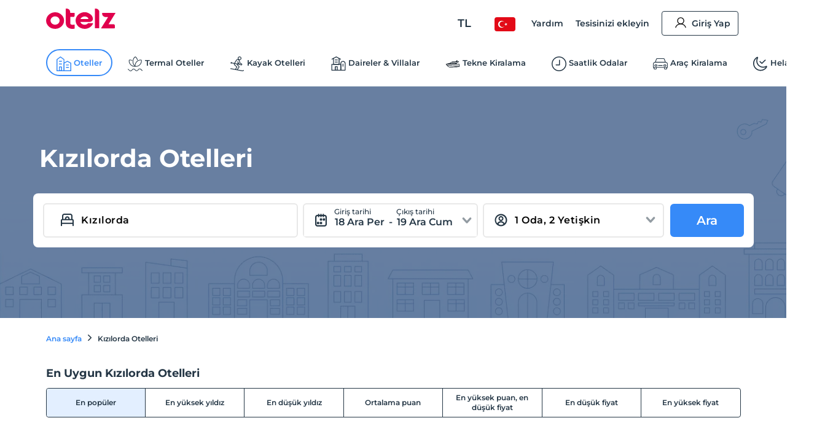

--- FILE ---
content_type: text/html; charset=utf-8
request_url: https://www.otelz.com/kizilorda-otelleri
body_size: 46271
content:
<!DOCTYPE html><html dir="ltr" lang="tr"><head><meta charSet="utf-8"/><meta name="viewport" content="width=device-width,height=device-height,viewport-fit=cover, user-scalable=no" viewport-fit="cover"/><meta name="robots" content="noindex,nofollow"/><title data-seo-bind="title">Kızılorda Otelleri - En İyi Kızılorda Otelleri 2025 | Otelz</title><meta name="description" data-seo-bind="description" content="Kızılorda için en uygun fiyatlı oteller Otelz&#x27;de! En iyi Kızılorda fırsatlarını kaçırmayın, hemen rezervasyon yapın."/><meta data-seo-bind="description" property="og:description" content="Kızılorda için en uygun fiyatlı oteller Otelz&#x27;de! En iyi Kızılorda fırsatlarını kaçırmayın, hemen rezervasyon yapın."/><meta data-seo-bind="description" itemProp="description" content="Kızılorda için en uygun fiyatlı oteller Otelz&#x27;de! En iyi Kızılorda fırsatlarını kaçırmayın, hemen rezervasyon yapın."/><link rel="canonical" href="https://www.otelz.com/kizilorda-otelleri"/><meta itemProp="image" content="https://edge-cdn.otelz.com/images/default_og_image.png"/><meta property="og:type" content="website"/><meta property="og:url" content="https://www.otelz.com/kizilorda-otelleri"/><meta property="og:title" content="Kızılorda Otelleri - En İyi Kızılorda Otelleri 2025 | Otelz"/><meta property="og:description" content="Kızılorda için en uygun fiyatlı oteller Otelz&#x27;de! En iyi Kızılorda fırsatlarını kaçırmayın, hemen rezervasyon yapın."/><meta property="og:image" content="https://edge-cdn.otelz.com/images/default_og_image.png"/><meta property="twitter:card" content="summary_large_image"/><meta property="twitter:url" content="https://www.otelz.com/kizilorda-otelleri"/><meta property="twitter:title" content="Kızılorda Otelleri - En İyi Kızılorda Otelleri 2025 | Otelz"/><meta property="twitter:description" content="Kızılorda için en uygun fiyatlı oteller Otelz&#x27;de! En iyi Kızılorda fırsatlarını kaçırmayın, hemen rezervasyon yapın."/><meta property="twitter:image" content="https://edge-cdn.otelz.com/images/default_og_image.png"/><link rel="manifest" href="/manifest.json"/><link rel="alternate" type="text/html" hrefLang="tr-TR" domain-name="www.otelz.com" href="https://www.otelz.com/kizilorda-otelleri" title="Türkçe(tr)"/><link rel="alternate" type="text/html" hrefLang="en-US" domain-name="www.otelz.com" href="https://www.otelz.com/en/kizilorda" title="English(en)"/><link rel="alternate" type="text/html" hrefLang="en-GB" domain-name="www.otelz.com" href="https://www.otelz.com/en/kizilorda" title="English(en)"/><link rel="alternate" type="text/html" hrefLang="de-DE" domain-name="www.otelz.com" href="https://www.otelz.com/de/kizilorda" title="Deutsch(de)"/><link rel="alternate" type="text/html" hrefLang="ru-RU" domain-name="www.otelz.com" href="https://www.otelz.com/ru/kizilorda" title="Русский(ru)"/><link rel="alternate" type="text/html" hrefLang="fr-FR" domain-name="www.otelz.com" href="https://www.otelz.com/fr/kizilorda" title="Français(fr)"/><link rel="alternate" type="text/html" hrefLang="nl-NL" domain-name="www.otelz.com" href="https://www.otelz.com/nl/kizilorda" title="Nederlands(nl)"/><link rel="alternate" type="text/html" hrefLang="es-ES" domain-name="www.otelz.com" href="https://www.otelz.com/es/kizilorda" title="Español(es)"/><link rel="alternate" type="text/html" hrefLang="uk-UA" domain-name="www.otelz.com" href="https://www.otelz.com/uk/kizilorda" title="Українська(uk)"/><link rel="alternate" type="text/html" hrefLang="it-IT" domain-name="www.otelz.com" href="https://www.otelz.com/it/kizilorda" title="Italiano(it)"/><link rel="alternate" type="text/html" hrefLang="bg-BG" domain-name="www.otelz.com" href="https://www.otelz.com/bg/kizilorda" title="български(bg)"/><link rel="alternate" type="text/html" hrefLang="ar-AE" domain-name="www.otelz.com" href="https://www.otelz.com/ar/kizilorda" title="عربي(ar)"/><link rel="alternate" type="text/html" hrefLang="pl-PL" domain-name="www.otelz.com" href="https://www.otelz.com/pl/kizilorda" title="Polski(pl)"/><script type="application/ld+json">[{"@context":"https://schema.org","@type":"ItemList","itemListElement":[]},{}]</script><link rel="preload" as="image" href="https://imgkit.otelz.com/webapp/banners/landing-page-head.png?tr=w-1920,h-400,fo-auto" fetchpriority="high"/><script type="application/ld+json">{"@context":"https://schema.org","@type":"BreadcrumbList","itemListElement":[{"@type":"ListItem","position":1,"item":{"@type":"Thing","id":"https://www.otelz.com","name":"Ana sayfa"}},{"@type":"ListItem","position":2,"item":{"@type":"Thing","id":"https://www.otelz.com/kizilorda-otelleri","name":"Kızılorda Otelleri"}}]}</script><meta name="next-head-count" content="36"/><base href="/"/><meta http-equiv="X-UA-Compatible" content="IE=edge"/><meta name="copyright" content="Eylül 2013, otelz.com"/><meta name="referrer" content="origin"/><meta itemProp="name" content="otelz.com"/><meta name="google-play-app" content="app-id=com.otelz.mobil"/><meta name="theme-color" content="#243645"/><meta name="msapplication-navbutton-color" content="#243645"/><meta name="apple-mobile-web-app-status-bar-style" content="#fff"/><meta name="mobile-web-app-capable" content="yes"/><link rel="shortcut icon" href="https://edge-cdn.otelz.com/images/favicon.ico" type="image/x-icon"/><link rel="icon" href="https://edge-cdn.otelz.com/images/favicon.ico" type="image/x-icon"/><link rel="icon" sizes="16x16 32x32 64x64" type="image/png" href="https://edge-cdn.otelz.com/images/favicon.ico"/><link rel="icon" type="image/png" sizes="16x16" href="https://edge-cdn.otelz.com/images/favicon-16x16.png"/><link rel="icon" type="image/png" sizes="32x32" href="https://edge-cdn.otelz.com/images/favicon-32x32.png"/><link rel="icon" type="image/png" sizes="48x48" href="https://edge-cdn.otelz.com/images/favicon-48x48.png"/><link rel="icon" type="image/png" sizes="96x96" href="https://edge-cdn.otelz.com/images/favicon-96x96.png"/><link rel="icon" type="image/png" sizes="180x180" href="https://edge-cdn.otelz.com/images/favicon-180x180.png"/><link rel="icon" sizes="192x192" href="https://edge-cdn.otelz.com/images/favicon-192x192.png"/><link rel="apple-touch-icon" sizes="76x76" href="path/to/apple-touch-icon-76x76.png"/><link rel="apple-touch-icon" sizes="120x120" href="https://edge-cdn.otelz.com/images/favicon-120x120.png"/><link rel="apple-touch-icon" sizes="152x152" href="https://edge-cdn.otelz.com/images/favicon-152x152.png"/><link rel="apple-touch-icon" sizes="180x180" href="https://edge-cdn.otelz.com/images/favicon-180x180.png"/><link rel="icon" sizes="228x228" href="https://edge-cdn.otelz.com/images/favicon-228x228.png"/><meta name="msapplication-TileColor" content="#FFFFFF"/><meta name="msapplication-TileImage" content="https://edge-cdn.otelz.com/images/favicon-144x144.png"/><link rel="icon" type="image/png" sizes="512x512" href="https://edge-cdn.otelz.com/images/favicon-512x512.png"/><link rel="apple-touch-icon" href="https://edge-cdn.otelz.com/images/apple-touch-icon"/><link rel="dns-prefetch" href="https://cdn.otelz.com/"/><link rel="dns-prefetch" href="https://edge-cdn.otelz.com/"/><link rel="dns-prefetch" href="https://imgkit.otelz.com/"/><link rel="dns-prefetch" href="https://static.zdassets.com/"/><link rel="dns-prefetch" href="https://script.hotjar.com/"/><link rel="preconnect" href="https://fonts.gstatic.com" crossorigin="anonymous"/><link rel="preload" as="image" href="https://edge-cdn.otelz.com/app/icons/logo.svg"/><link rel="stylesheet" data-href="https://fonts.googleapis.com/css2?family=Inter:ital,opsz,wght@0,14..32,100..800;1,14..32,100..800&amp;family=Montserrat:ital,wght@0,100..800;1,100..800&amp;display=swap"/><noscript><link rel="stylesheet" data-href="https://fonts.googleapis.com/css2?family=Inter:ital,opsz,wght@0,14..32,100..800;1,14..32,100..800&amp;family=Montserrat:ital,wght@0,100..800;1,100..800&amp;display=swap"/></noscript><script defer="">!function(f,b,e,v,n,t,s)
      {if(f.fbq)return;n=f.fbq=function(){n.callMethod?
      n.callMethod.apply(n,arguments):n.queue.push(arguments)};
      if(!f._fbq)f._fbq=n;n.push=n;n.loaded=!0;n.version='2.0';
      n.queue=[];t=b.createElement(e);t.defer=!0;
      t.src=v;s=b.getElementsByTagName(e)[0];
      s.parentNode.insertBefore(t,s)}(window, document,'script',
      'https://connect.facebook.net/en_US/fbevents.js');
      fbq('init', 603362693208284);
      fbq('track', 'PageView');</script><noscript><img height="1" width="1" style="display:none"
      src="https://www.facebook.com/tr?id=603362693208284}&ev=PageView&noscript=1" /></noscript><script defer="">
      (function(){
        var script = document.createElement('script');
        script.src = 'https://static.criteo.net/js/ld/ld.js';
        script.async = true;
        document.body.appendChild(script);
      })();
    </script><script defer="">
                    window.dataLayer = window.dataLayer || [];
                    function gtag(){dataLayer.push(arguments[0]);}
                    function gtagMulti(){dataLayer.push(arguments);}
                    gtagMulti('consent', 'default', {
                      'ad_storage': 'denied',
                      'ad_user_data': 'denied',
                      'ad_personalization': 'denied',
                      'analytics_storage': 'denied'
                    });
                    var policy = JSON.parse(localStorage.getItem('cookiePolicy'));
                    if(policy == null || policy?.acceptDate){
                      gtagMulti('set', 'url_passthrough', true);
                      gtagMulti('set', 'ads_data_redaction', true);
                    }
                  </script><script defer="">(function(w,d,s,l,i){
          w[l]=w[l]||[];
          w[l].push({'gtm.start': new Date().getTime(),event:'gtm.js'});
          var f=d.getElementsByTagName(s)[0], j=d.createElement(s),dl=l!='dataLayer'?'&l='+l:'';
          j.defer=true;j.src='https://www.googletagmanager.com/gtm.js?id='+i+dl;
          f.parentNode.insertBefore(j,f);
        })(window,document,'script','dataLayer','GTM-M5944BK');</script><link rel="preconnect" href="https://fonts.gstatic.com" crossorigin /><link rel="preload" href="https://edge-cdn.otelz.com/app/44587/_next/static/css/9a4c78b9d3d72445.css" as="style"/><link rel="stylesheet" href="https://edge-cdn.otelz.com/app/44587/_next/static/css/9a4c78b9d3d72445.css" data-n-g=""/><link rel="preload" href="https://edge-cdn.otelz.com/app/44587/_next/static/css/b6f9c44d6c48ae3e.css" as="style"/><link rel="stylesheet" href="https://edge-cdn.otelz.com/app/44587/_next/static/css/b6f9c44d6c48ae3e.css" data-n-p=""/><noscript data-n-css=""></noscript><script defer="" nomodule="" src="https://edge-cdn.otelz.com/app/44587/_next/static/chunks/polyfills-c67a75d1b6f99dc8.js"></script><script src="https://edge-cdn.otelz.com/app/44587/_next/static/chunks/webpack-01f8e76ec5d219d3.js" defer=""></script><script src="https://edge-cdn.otelz.com/app/44587/_next/static/chunks/framework-79bce4a3a540b080.js" defer=""></script><script src="https://edge-cdn.otelz.com/app/44587/_next/static/chunks/main-378f9808de82868c.js" defer=""></script><script src="https://edge-cdn.otelz.com/app/44587/_next/static/chunks/pages/_app-4683292f7702957a.js" defer=""></script><script src="https://edge-cdn.otelz.com/app/44587/_next/static/chunks/4936-20b94039a973c41d.js" defer=""></script><script src="https://edge-cdn.otelz.com/app/44587/_next/static/chunks/9705-c6cc115363a80f07.js" defer=""></script><script src="https://edge-cdn.otelz.com/app/44587/_next/static/chunks/12-e711ed7e2ce3955a.js" defer=""></script><script src="https://edge-cdn.otelz.com/app/44587/_next/static/chunks/751-43d941705885841d.js" defer=""></script><script src="https://edge-cdn.otelz.com/app/44587/_next/static/chunks/1737-7e45a348da91ba08.js" defer=""></script><script src="https://edge-cdn.otelz.com/app/44587/_next/static/chunks/1397-fc25b95d30ff52df.js" defer=""></script><script src="https://edge-cdn.otelz.com/app/44587/_next/static/chunks/pages/%5B...common%5D-6fc919aa0e5c5e50.js" defer=""></script><script src="https://edge-cdn.otelz.com/app/44587/_next/static/MmvCcyPb1Ck-3KNXGZUxA/_buildManifest.js" defer=""></script><script src="https://edge-cdn.otelz.com/app/44587/_next/static/MmvCcyPb1Ck-3KNXGZUxA/_ssgManifest.js" defer=""></script><style data-styled="" data-styled-version="5.3.11">.ikqoQo .tabs{overflow-x:auto;-webkit-scrollbar-width:none;-moz-scrollbar-width:none;-ms-scrollbar-width:none;scrollbar-width:none;}/*!sc*/
.ikqoQo .tabs::-webkit-scrollbar{display:none;}/*!sc*/
.ikqoQo .tabs .selectBox{display:none;}/*!sc*/
.ikqoQo .tabs ul{margin-left:0;margin-right:0;border-bottom:1px solid var(--border-color);-webkit-scrollbar-width:none;-moz-scrollbar-width:none;-ms-scrollbar-width:none;scrollbar-width:none;}/*!sc*/
.ikqoQo .tabs ul li{display:inline-block;-webkit-user-select:none;-moz-user-select:none;-ms-user-select:none;user-select:none;padding:15px 0;margin:0 20px 0 0;color:var(--oz-black);font-weight:var(--font-semi-bold);cursor:pointer;}/*!sc*/
.ikqoQo .tabs ul li h2{margin:0 0;font-size:14px;color:var(--oz-black);font-weight:var(--font-semi-bold);}/*!sc*/
.ikqoQo .tabs ul li:last-child{margin-right:0;}/*!sc*/
.ikqoQo .tabs ul li.active{padding:15px 0 11px 0;border-bottom:4px solid var(--oz-red);}/*!sc*/
.ikqoQo .tabs .event-tab-btn{display:none;}/*!sc*/
.ikqoQo .contents > .content{display:none;min-height:100px;padding-top:10px;padding-left:0;padding-right:0;}/*!sc*/
.ikqoQo .contents > .content.active{display:block;}/*!sc*/
.ikqoQo.blue .tabs ul{border-color:var(--oz-blue);}/*!sc*/
.ikqoQo.blue .tabs ul li{padding:15px 10px;border-top-left-radius:5px;border-top-right-radius:5px;}/*!sc*/
.ikqoQo.blue .tabs ul li.active{color:white;border-bottom:0;padding:15px 10px;background-color:var(--oz-blue);}/*!sc*/
.ikqoQo.navy .tabs ul{border-color:var(--oz-navy-blue);}/*!sc*/
.ikqoQo.navy .tabs ul li{padding:12px 6px;border-top-left-radius:5px;border-top-right-radius:5px;}/*!sc*/
.ikqoQo.navy .tabs ul li.active{color:white;border-bottom:0;background-color:var(--oz-navy-blue);}/*!sc*/
.ikqoQo.navy2 .tabs ul{border-color:#21477a;}/*!sc*/
.ikqoQo.navy2 .tabs ul li{padding:12px 6px;border-top-left-radius:5px;border-top-right-radius:5px;background:white;}/*!sc*/
.ikqoQo.navy2 .tabs ul li.active{color:white;border-bottom:0;background-color:#21477a;}/*!sc*/
.ikqoQo.light-blue{border-radius:8px;}/*!sc*/
.ikqoQo.light-blue .tabs ul{display:-webkit-inline-box;display:-webkit-inline-flex;display:-ms-inline-flexbox;display:inline-flex;-webkit-flex-wrap:nowrap;-ms-flex-wrap:nowrap;flex-wrap:nowrap;overflow-x:scroll;overflow-y:hidden;background-color:var(--oz-bg-4);border:1px solid var(--border-color);border-bottom:0;border-radius:8px 8px 0 0;-webkit-overflow-scrolling:touch;}/*!sc*/
.ikqoQo.light-blue .tabs ul::-webkit-scrollbar{-webkit-overflow-scrolling:touch;width:0;height:0;}/*!sc*/
.ikqoQo.light-blue .tabs ul li{border-right:1px solid var(--border-color);padding:16px;font-size:13px;font-weight:var(--font-bold);color:var(--oz-navy-blue-4);margin-right:0;}/*!sc*/
.ikqoQo.light-blue .tabs ul li:first-child{border-radius:8px 0 0 0;}/*!sc*/
.ikqoQo.light-blue .tabs ul li.active{border-bottom:0;background-color:var(--oz-white);padding:16px 16px 17px 16px;margin:0 0 -1px 0;}/*!sc*/
.ikqoQo.light-blue .contents{border:1px solid var(--border-color);border-radius:8px;padding:0;}/*!sc*/
.ikqoQo.light-blue .contents > .content{padding:16px;}/*!sc*/
.ikqoQo.hotel-events{position:relative;}/*!sc*/
.ikqoQo.hotel-events .event-tab-btn{display:block;position:absolute;top:-40px;background-color:var(--oz-light-blue-4);border-radius:50%;text-align:center;height:28px;width:28px;padding:4px;z-index:9;}/*!sc*/
.ikqoQo.hotel-events .event-tab-btn.previous{-webkit-transform:rotate(90deg);-ms-transform:rotate(90deg);transform:rotate(90deg);right:34px;}/*!sc*/
.ikqoQo.hotel-events .event-tab-btn.next{right:0;}/*!sc*/
.ikqoQo.hotel-events .event-tab-btn.next img{-webkit-transform:rotate(270deg);-ms-transform:rotate(270deg);transform:rotate(270deg);}/*!sc*/
.ikqoQo.hotel-events .event-tab-btn img{min-height:20px;min-width:20px;}/*!sc*/
.ikqoQo.populer-tab .tabs ul{margin-bottom:4px;}/*!sc*/
.ikqoQo.populer-tab .tabs ul li h2{font-size:16px;padding:8px 16px;font-weight:600;margin-bottom:-1px;}/*!sc*/
.ikqoQo.populer-tab .tabs ul li.active{border-bottom:1px solid var(--oz-blue);color:var(--oz-blue);font-weight:600;}/*!sc*/
.ikqoQo.populer-tab .tabs ul li.active h2{color:var(--oz-blue);font-weight:600;}/*!sc*/
@media (max-width:768px){.ikqoQo .tabs .selectBox{display:none;}.ikqoQo .tabs ul{white-space:nowrap;display:-webkit-box;display:-webkit-flex;display:-ms-flexbox;display:flex;-webkit-flex-direction:row;-ms-flex-direction:row;flex-direction:row;overflow:auto;-webkit-flex-wrap:nowrap;-ms-flex-wrap:nowrap;flex-wrap:nowrap;max-width:100%;}.ikqoQo .tabs ul::-webkit-scrollbar{display:none;}.ikqoQo .tabs ul li{-webkit-flex:1;-ms-flex:1;flex:1;text-align:center;font-weight:600;}.ikqoQo .contents{overflow:auto;}.ikqoQo .contents::-webkit-scrollbar{display:none;}.ikqoQo.hotel-events ul li{min-width:70vw;text-overflow:ellipsis;overflow:hidden;}}/*!sc*/
@media (max-width:550px){.ikqoQo .tabs ul{border-bottom:0;}.ikqoQo .tabs .selectBox{display:block;margin:0 0.75rem;width:calc(100% - 1.5rem);height:50px;line-height:40px;border-color:var(--oz-navy-blue);}.ikqoQo.light-blue .contents{border:0;}.ikqoQo.light-blue .contents > .content{border-top:0;padding:8px;}.ikqoQo.select .tabs ul{display:none;}.ikqoQo.populer-tab .tabs ul{margin-bottom:4px;border-bottom:1px solid var(--border-color);}.ikqoQo.populer-tab .tabs ul li h2{font-size:12px;font-weight:600;}}/*!sc*/
data-styled.g2[id="sc-e29c5136-0"]{content:"ikqoQo,"}/*!sc*/
.jIENpO .col-3 > ul{text-align:left;display:inline-block;}/*!sc*/
.jIENpO .col-3 > ul li{margin:0 0 16px 0;padding-top:2px;padding-bottom:2px;}/*!sc*/
.jIENpO .col-3 > ul li div{margin:0 0 5px 0;padding-left:12px;position:relative;overflow:hidden;text-overflow:ellipsis;}/*!sc*/
.jIENpO .col-3 > ul li div a{color:var(--oz-blue);font-weight:var(--font-medium);}/*!sc*/
.jIENpO .col-3 > ul li div:before{content:'•';position:absolute;left:0;top:-4px;font-size:20px;color:var(--oz-blue);}/*!sc*/
@media (max-width:550px){.jIENpO .row{-webkit-box-orient:horizontal !important;-webkit-box-direction:normal !important;-webkit-flex-direction:row !important;-ms-flex-direction:row !important;-webkit-flex-direction:row !important;-ms-flex-direction:row !important;flex-direction:row !important;overflow:auto;white-space:nowrap;display:-webkit-box;display:-webkit-flex;display:-ms-flexbox;display:flex;overflow-y:scroll;-webkit-scrollbar-width:none;-moz-scrollbar-width:none;-ms-scrollbar-width:none;scrollbar-width:none;-webkit-flex-wrap:nowrap !important;-ms-flex-wrap:nowrap !important;flex-wrap:nowrap !important;}.jIENpO .col-3{min-height:160px;width:auto;padding-right:24px;}.jIENpO .col-3 > ul li div:before{color:var(--font-color);}.jIENpO .col-3 > ul li div a{font-size:12px;color:var(--font-color);}}/*!sc*/
data-styled.g3[id="sc-70493633-0"]{content:"jIENpO,"}/*!sc*/
.SsyFx{margin:20px auto 20px auto;}/*!sc*/
@media (max-width:550px){}/*!sc*/
data-styled.g5[id="sc-c1b85a9d-0"]{content:"SsyFx,"}/*!sc*/
.istODH{width:100%;padding-right:0;}/*!sc*/
.istODH .row{-webkit-box-pack:end;-webkit-justify-content:flex-end;-ms-flex-pack:end;justify-content:flex-end;}/*!sc*/
.istODH .col-3:last-child{padding-right:0;}/*!sc*/
.istODH .btn.extranet{color:var(--oz-blue);}/*!sc*/
@media (max-width:550px){.istODH{padding:0 0.75rem;margin-top:16px;}.istODH .col-3:last-child{padding-right:0.75rem;}.istODH .col-3 .btn{font-size:12px;text-align:center;padding:8px 4px;margin-bottom:16px;font-weight:500;}.istODH .col-3 .btn .icons{scale:0.7;}.istODH .col-3 .btn .icons.arrow{display:none;}}/*!sc*/
data-styled.g6[id="sc-cbd8514-0"]{content:"istODH,"}/*!sc*/
.cDzUDT{margin-bottom:24px;}/*!sc*/
.cDzUDT ul.list > li{display:block;padding:15px 1.5rem 0 1.5rem;border-bottom:1px solid white;background-color:var(--oz-grey-2);}/*!sc*/
.cDzUDT ul.list > li .title{display:-webkit-inline-box;display:-webkit-inline-flex;display:-ms-inline-flexbox;display:inline-flex;-webkit-align-items:center;-webkit-box-align:center;-ms-flex-align:center;align-items:center;width:100%;font-size:14px;color:var(--oz-black);font-weight:var(--font-semi-bold);cursor:pointer;padding:0 0 15px 0;}/*!sc*/
.cDzUDT ul.list > li .title > div:not(.arrow){width:calc(100% - 20px);}/*!sc*/
.cDzUDT ul.list > li .title .icons{float:right;-webkit-transition:all 0.3s ease-in-out;transition:all 0.3s ease-in-out;scale:0.8;}/*!sc*/
.cDzUDT ul.list > li .desc{max-height:0;overflow:hidden;-webkit-transition:all 0.3s ease-in-out;transition:all 0.3s ease-in-out;font-weight:var(--font-medium);}/*!sc*/
.cDzUDT ul.list > li .desc > ul > li{border-bottom:1px solid white;}/*!sc*/
.cDzUDT ul.list > li:last-child{border-bottom:0;}/*!sc*/
.cDzUDT ul.list > li.active .title{border-bottom:1px solid white;}/*!sc*/
.cDzUDT ul.list > li.active .title .icons{-webkit-transform:rotate(270deg);-ms-transform:rotate(270deg);transform:rotate(270deg);}/*!sc*/
.cDzUDT ul.list > li.active .desc{padding:15px 0 0 0;max-height:600px;}/*!sc*/
data-styled.g7[id="sc-babf4d39-0"]{content:"cDzUDT,"}/*!sc*/
.hgHEGg{width:100%;background-color:#1f2c37;height:41px;}/*!sc*/
.hgHEGg .container-footer{display:-webkit-box;display:-webkit-flex;display:-ms-flexbox;display:flex;-webkit-box-pack:justify;-webkit-justify-content:space-between;-ms-flex-pack:justify;justify-content:space-between;-webkit-align-items:center;-webkit-box-align:center;-ms-flex-align:center;align-items:center;height:100%;}/*!sc*/
.hgHEGg .container-footer .link{color:var(--oz-white);font-size:14px;font-weight:500;-webkit-transition:0.5s all;transition:0.5s all;}/*!sc*/
.hgHEGg .container-footer .link:hover{color:var(--oz-blue);}/*!sc*/
data-styled.g8[id="sc-77f11b7-0"]{content:"hgHEGg,"}/*!sc*/
.xTUSm .container-footer{padding-right:0;padding-left:0;margin-right:auto;margin-left:auto;width:710px;display:-webkit-box;display:-webkit-flex;display:-ms-flexbox;display:flex;}/*!sc*/
.xTUSm .btn{display:-webkit-box;display:-webkit-flex;display:-ms-flexbox;display:flex;-webkit-align-items:center;-webkit-box-align:center;-ms-flex-align:center;align-items:center;border-radius:8px;padding:12px 10px;}/*!sc*/
.xTUSm .btn .icons{margin-right:5px;}/*!sc*/
.xTUSm .btn:hover,.xTUSm .btn.hover{background:var(--oz-navy-blue);color:var(--oz-white);}/*!sc*/
.xTUSm .btn:hover .icons:not(.arrow),.xTUSm .btn.hover .icons:not(.arrow){background-position-y:-82.5px;}/*!sc*/
.xTUSm .btn:hover .arrow,.xTUSm .btn.hover .arrow{background-position:-170px -150px;background-position-x:-204px;}/*!sc*/
.xTUSm .footer-logo{display:-webkit-box;display:-webkit-flex;display:-ms-flexbox;display:flex;-webkit-box-pack:center;-webkit-justify-content:center;-ms-flex-pack:center;justify-content:center;-webkit-align-items:center;-webkit-box-align:center;-ms-flex-align:center;align-items:center;margin-top:24px;margin-bottom:24px;}/*!sc*/
.xTUSm .footer-logo svg,.xTUSm .footer-logo img{min-width:165px;margin:0 48px;}/*!sc*/
.xTUSm .footer-logo .border{width:100%;border-bottom:1px solid var(--border-color);}/*!sc*/
@media (max-width:768px){.xTUSm .container-footer{width:auto;max-width:100%;}.xTUSm .container-footer .title{font-size:12px;}.xTUSm .container-footer .sub-title{font-size:10px;}.xTUSm .btn{display:-webkit-box;display:-webkit-flex;display:-ms-flexbox;display:flex;-webkit-align-items:center;-webkit-box-align:center;-ms-flex-align:center;align-items:center;border-radius:8px;padding:12px 10px;}.xTUSm .btn .icons:not(.arrow){margin-right:8px;}.xTUSm .btn:hover .arrow{background-position:-170px -150px;background-position-x:-204px;}.xTUSm .hide-d{display:-webkit-box;display:-webkit-flex;display:-ms-flexbox;display:flex;}.xTUSm .hide-d.links-row-mobile .links{display:block;margin:16px 0;}.xTUSm .hide-d.links-row-mobile .links:first-child{margin-top:0;}.xTUSm .hide-d.links-row-mobile .links:last-child{margin-bottom:0;}.xTUSm .hide-d.links-row-mobile .col-6:first-child{text-align:right;}.xTUSm .hide-d.links-row-mobile .col-6:last-child{text-align:left;}.xTUSm .container{width:100%;padding:0;font-size:13px;}.xTUSm .container .links{font-weight:var(--font-medium);}.xTUSm .footer-navy-blue-2,.xTUSm .download-mobile-app-text{display:none;}.xTUSm .row:first-child{margin-top:0 !important;}.xTUSm .row:first-child .app-wrapper-col{padding:0;}.xTUSm .row:first-child .app-wrapper-col .app-buttons-wrapper > div{width:100%;}.xTUSm .row:first-child .app-button{margin-bottom:16px;}.xTUSm .footer-white{margin-top:18px;padding-top:18px;border-top:1px solid var(--border-color);box-shadow:0 1px 1px rgb(0 0 0 / 40%);}.xTUSm .footer-white > .container{display:-webkit-box;display:-webkit-flex;display:-ms-flexbox;display:flex;-webkit-flex-direction:column;-ms-flex-direction:column;flex-direction:column;text-align:center;}.xTUSm .footer-white > .container .arrow{display:block;position:absolute;right:12px;}.xTUSm .footer-white > .container .links-row{-webkit-order:1;-ms-flex-order:1;order:1;}.xTUSm .footer-white > .container .links-row .about-otelz-col{display:none;}.xTUSm .footer-white > .container .app-links-row{-webkit-order:2;-ms-flex-order:2;order:2;}.xTUSm .footer-white > .container .app-links-row .about-otelz-mobile-col{display:block;margin-bottom:16px;}.xTUSm .footer-white > .container .app-links-row .about-otelz-mobile-col .col-6{padding:0;}.xTUSm .footer-white > .container .app-links-row .about-otelz-mobile-col .col-6:first-child a{text-align:right;margin-right:8px;}.xTUSm .footer-white > .container .app-links-row .about-otelz-mobile-col .col-6 a{display:block;margin-bottom:16px;text-align:left;margin-left:8px;}.xTUSm .footer-white > .container .app-links-row .about-otelz-mobile-col .col-6 a:first-child{margin-top:16px;}.xTUSm .footer-white > .container .social-links-row{-webkit-order:3;-ms-flex-order:3;order:3;}.xTUSm .footer-white > .container .mobile-otelz-app-button{display:-webkit-box;display:-webkit-flex;display:-ms-flexbox;display:flex;margin-bottom:16px;}.xTUSm .footer-white > .container .mobile-otelz-app-button a{width:100%;font-size:14px;font-weight:var(--font-medium);}.xTUSm .footer-white > .container .mobile-otelz-app-button a svg,.xTUSm .footer-white > .container .mobile-otelz-app-button a img{width:32px;}.xTUSm .footer-white > .container .otelz-app-row{display:none;}.xTUSm .footer-white > .container .social-col{display:-webkit-box;display:-webkit-flex;display:-ms-flexbox;display:flex;-webkit-box-pack:center;-webkit-justify-content:center;-ms-flex-pack:center;justify-content:center;}.xTUSm .footer-white > .container > .row:nth-child(2){margin:0;padding-left:0.75rem;}.xTUSm .footer-white > .container > .row:nth-child(2) > .col-4{padding:0;}.xTUSm .footer-white > .container > .row:nth-child(3){margin-bottom:28px;}.xTUSm .footer-logo-row{-webkit-order:4;-ms-flex-order:4;order:4;}.xTUSm .footer-logo-row .footer-logo svg,.xTUSm .footer-logo-row .footer-logo img{min-width:165px;margin:0 48px;}.xTUSm .footer-logo-row .footer-logo .border{display:none;}}/*!sc*/
data-styled.g10[id="sc-9938174e-0"]{content:"xTUSm,"}/*!sc*/
.kxANWb{width:100%;background-color:var(--oz-navy-blue);padding:24px;color:var(--oz-white);}/*!sc*/
.kxANWb .container-footer{display:-webkit-box;display:-webkit-flex;display:-ms-flexbox;display:flex;-webkit-box-pack:justify;-webkit-justify-content:space-between;-ms-flex-pack:justify;justify-content:space-between;-webkit-align-items:center;-webkit-box-align:center;-ms-flex-align:center;align-items:center;}/*!sc*/
.kxANWb .container-footer .col-left .title{font-weight:600;font-size:16px;}/*!sc*/
.kxANWb .container-footer .col-left .sub-title{font-size:13px;font-weight:500;margin:5px 0 0;}/*!sc*/
.kxANWb .container-footer .col-right .btn-footer{border-radius:8px;height:56px;font-weight:500;display:block;padding:19px 22px 20px 26px;text-align:center;border:1px solid var(--oz-white);color:var(--oz-white);line-height:18px;background-color:var(--font-color);}/*!sc*/
.kxANWb .container-footer .col-right .btn-footer:hover{background-color:var(--oz-white);color:var(--font-color);}/*!sc*/
@media (max-width:550px){.kxANWb .container-footer .col-left .title{font-size:12px;font-weight:600;}.kxANWb .container-footer .col-left .sub-title{font-size:10px;font-weight:400;}.kxANWb .container-footer .col-right .btn{font-size:10px;font-weight:500;padding:8px 8px;float:right;height:36px;}}/*!sc*/
data-styled.g11[id="sc-70bb0642-0"]{content:"kxANWb,"}/*!sc*/
.iLTTMi{display:-webkit-box;display:-webkit-flex;display:-ms-flexbox;display:flex;-webkit-align-items:center;-webkit-box-align:center;-ms-flex-align:center;align-items:center;padding-top:12px;}/*!sc*/
.iLTTMi .social-button{background-color:var(--oz-navy-blue);display:-webkit-box;display:-webkit-flex;display:-ms-flexbox;display:flex;-webkit-box-pack:center;-webkit-justify-content:center;-ms-flex-pack:center;justify-content:center;-webkit-align-items:center;-webkit-box-align:center;-ms-flex-align:center;align-items:center;min-width:32px;width:32px;height:32px;border-radius:50%;margin-right:18px;-webkit-transition:0.5s all;transition:0.5s all;cursor:pointer;}/*!sc*/
.iLTTMi .social-button:hover{background-color:var(--oz-blue);}/*!sc*/
.iLTTMi .social-button img.svg{display:-webkit-box;display:-webkit-flex;display:-ms-flexbox;display:flex;height:16px;width:16px;height:16px;min-width:16px;}/*!sc*/
@media (max-width:550px){.iLTTMi{-webkit-box-pack:center;-webkit-box-pack:center;-webkit-justify-content:center;-ms-flex-pack:center;justify-content:center;}}/*!sc*/
data-styled.g13[id="sc-626a5d6d-0"]{content:"iLTTMi,"}/*!sc*/
.gtauJZ{width:100%;background-color:var(--oz-white);}/*!sc*/
.gtauJZ .arrow{display:none;}/*!sc*/
.gtauJZ .btn-extranet{color:var(--oz-blue);}/*!sc*/
.gtauJZ .btn-extranet:hover{color:var(--oz-white);}/*!sc*/
.gtauJZ .container .app-buttons-wrapper{display:-webkit-box;display:-webkit-flex;display:-ms-flexbox;display:flex;-webkit-box-pack:end;-webkit-justify-content:flex-end;-ms-flex-pack:end;justify-content:flex-end;}/*!sc*/
.gtauJZ .container .mobile-otelz-app-button{display:none;position:relative;}/*!sc*/
.gtauJZ .container .otelz-app-row{-webkit-box-pack:end;-webkit-justify-content:flex-end;-ms-flex-pack:end;justify-content:flex-end;}/*!sc*/
.gtauJZ .container > .row:first-child{margin-top:60px;}/*!sc*/
.gtauJZ .container > .row:nth-child(2){margin:40px 0;}/*!sc*/
.gtauJZ .container > .row:nth-child(2) .col-4 .title,.gtauJZ .container > .row:nth-child(2) .col-2 .title{margin-bottom:22px;}/*!sc*/
.gtauJZ .container > .row:nth-child(2) .col-6,.gtauJZ .container > .row:nth-child(2) .col-2{padding-left:0;}/*!sc*/
.gtauJZ .container > .row:nth-child(2) .col-6 .links,.gtauJZ .container > .row:nth-child(2) .col-2 .links{font-size:13px;font-weight:500;margin-bottom:13px;-webkit-transition:0.5s all;transition:0.5s all;display:block;}/*!sc*/
.gtauJZ .container > .row:nth-child(2) .col-6 .links:hover,.gtauJZ .container > .row:nth-child(2) .col-2 .links:hover{color:var(--oz-blue);}/*!sc*/
.gtauJZ .container > .row:nth-child(3){margin-bottom:24px;}/*!sc*/
.gtauJZ .container .row{margin:0;color:var(--oz-navy-blue);}/*!sc*/
.gtauJZ .container .row .title{width:100%;margin:9px 354px 2px 0;font-size:16px;font-weight:600;}/*!sc*/
.gtauJZ .container .row .sub-title{width:100%;margin:2px 335px 9px 0;font-size:13px;font-weight:500;}/*!sc*/
.gtauJZ .container .row .app-button{display:-webkit-box;display:-webkit-flex;display:-ms-flexbox;display:flex;-webkit-align-items:center;-webkit-box-align:center;-ms-flex-align:center;align-items:center;position:relative;cursor:pointer;border:1px solid var(--oz-navy-blue);padding:10px;border-radius:8px;width:100%;font-size:14px;-webkit-transition:0.5s all;transition:0.5s all;}/*!sc*/
.gtauJZ .container .row .app-button .text{max-width:calc(100% - 35px);text-overflow:ellipsis;overflow:hidden;word-break:break-word;white-space:nowrap;}/*!sc*/
.gtauJZ .container .row .app-button .icons{margin-right:5px;}/*!sc*/
.gtauJZ .container .row .app-button:hover,.gtauJZ .container .row .app-button.hover{background-color:var(--oz-navy-blue);color:var(--oz-white);}/*!sc*/
.gtauJZ .container .row .app-button:hover .icons,.gtauJZ .container .row .app-button.hover .icons{background-position-y:-82.5px;}/*!sc*/
.gtauJZ .approved-links{display:-webkit-box;display:-webkit-flex;display:-ms-flexbox;display:flex;-webkit-box-pack:end;-webkit-justify-content:flex-end;-ms-flex-pack:end;justify-content:flex-end;padding-top:40px;}/*!sc*/
@media (max-width:550px){.gtauJZ .otelz-app-row{display:none;}.gtauJZ .approved-links{display:-webkit-box;display:-webkit-flex;display:-ms-flexbox;display:flex;-webkit-box-pack:center;-webkit-justify-content:center;-ms-flex-pack:center;justify-content:center;padding:20px 0;-webkit-order:2;-ms-flex-order:2;order:2;}.gtauJZ .approved-links .etbis-wrapper{margin:0px 0 12px 0;}}/*!sc*/
data-styled.g14[id="sc-b7576355-0"]{content:"gtauJZ,"}/*!sc*/
.iNjVkz{background-color:#f1f1f1;width:100%;padding:17px;}/*!sc*/
.iNjVkz .container{display:block;text-align:center;font-size:13px;font-weight:500;color:#253645;}/*!sc*/
@media (max-width:768px){.iNjVkz .container{display:-webkit-box;display:-webkit-flex;display:-ms-flexbox;display:flex;-webkit-flex-direction:column;-ms-flex-direction:column;flex-direction:column;font-weight:normal;font-size:12px;font-weight:var(--font-medium);}}/*!sc*/
data-styled.g15[id="sc-42e7a721-0"]{content:"iNjVkz,"}/*!sc*/
.gWEnOs{position:relative;font-weight:var(--font-semi-bold);font-size:14px;display:-webkit-box;display:-webkit-flex;display:-ms-flexbox;display:flex;cursor:pointer;}/*!sc*/
.gWEnOs button{font-weight:var(--font-semi-bold);padding:0;line-height:14px;margin-left:16px;padding:12px;border:1px solid var(--oz-navy-blue);}/*!sc*/
.gWEnOs button.user-button{padding:3px 12px;-webkit-transition:unset;transition:unset;}/*!sc*/
.gWEnOs button.user-button svg,.gWEnOs button.user-button img{zoom:0.9;}/*!sc*/
.gWEnOs button:first-child{margin-left:0;}/*!sc*/
.gWEnOs button:hover{background-color:var(--oz-navy-blue);color:var(--oz-white);}/*!sc*/
.gWEnOs .user-button,.gWEnOs .login{display:-webkit-box;display:-webkit-flex;display:-ms-flexbox;display:flex;-webkit-flex-direction:row;-ms-flex-direction:row;flex-direction:row;-webkit-box-pack:center;-webkit-justify-content:center;-ms-flex-pack:center;justify-content:center;-webkit-align-items:center;-webkit-box-align:center;-ms-flex-align:center;align-items:center;gap:6px;padding:3px 12px;}/*!sc*/
.gWEnOs .user-button > div:first-child,.gWEnOs .login > div:first-child{display:-webkit-box;display:-webkit-flex;display:-ms-flexbox;display:flex;-webkit-box-pack:center;-webkit-justify-content:center;-ms-flex-pack:center;justify-content:center;-webkit-align-items:center;-webkit-box-align:center;-ms-flex-align:center;align-items:center;padding:6px;}/*!sc*/
.gWEnOs .user-button .user-svg,.gWEnOs .login .user-svg,.gWEnOs .user-button img,.gWEnOs .login img{background:var(--oz-white);border-radius:50%;}/*!sc*/
.gWEnOs .user-button .user-photo,.gWEnOs .login .user-photo{border-radius:50%;}/*!sc*/
.gWEnOs .user-button svg,.gWEnOs .login svg,.gWEnOs .user-button img,.gWEnOs .login img{height:20px;}/*!sc*/
data-styled.g16[id="sc-1c18b041-0"]{content:"gWEnOs,"}/*!sc*/
.isrwa-d{position:relative;font-weight:var(--font-semi-bold);}/*!sc*/
.isrwa-d > .lang{width:auto;display:-webkit-box;display:-webkit-flex;display:-ms-flexbox;display:flex;-webkit-box-pack:center;-webkit-justify-content:center;-ms-flex-pack:center;justify-content:center;-webkit-align-items:center;-webkit-box-align:center;-ms-flex-align:center;align-items:center;height:41px;cursor:pointer;}/*!sc*/
.isrwa-d > .lang.hover-arrow{border-radius:6px;padding:6px;}/*!sc*/
.isrwa-d > .lang.hover-arrow.languages::after{-webkit-transform:rotate(90deg) scale(0.9);-ms-transform:rotate(90deg) scale(0.9);transform:rotate(90deg) scale(0.9);width:0px;height:32px;}/*!sc*/
.isrwa-d > .lang.hover-arrow.languages:hover{padding:5px;border:1px solid var(--font-color);}/*!sc*/
.isrwa-d > .lang .flag{margin:0 0 -3px 0;}/*!sc*/
.isrwa-d > .languagesList{display:none;position:absolute;top:20px;background:var(--oz-white);box-shadow:0 0 20px 0 rgba(176,176,176,0.5);border-radius:32px;z-index:10;color:var(--font-color);width:750px;left:-350px;font-size:var(--font-size);padding:25px 25px;overflow-x:auto;}/*!sc*/
.isrwa-d > .languagesList.show{display:block;}/*!sc*/
.isrwa-d > .languagesList .close{position:absolute;top:15px;right:25px;cursor:pointer;}/*!sc*/
.isrwa-d > .languagesList > .title{font-size:16px;font-weight:var(--font-bold);margin:0 0 25px 0;}/*!sc*/
.isrwa-d > .languagesList .list{margin:0 0 25px 0;}/*!sc*/
.isrwa-d > .languagesList .list:last-child .row{padding:0 0 50px 0;}/*!sc*/
.isrwa-d > .languagesList .list > .title{font-size:12px;font-weight:var(--font-medium);margin:0 0 10px 0;}/*!sc*/
.isrwa-d > .languagesList .list .row{display:grid;grid-template-columns:23.5% 23.5% 23.5% 23.5%;grid-gap:10px 2%;}/*!sc*/
.isrwa-d > .languagesList .list .row .language{border-radius:10px;padding:10px 10px 15px 10px;cursor:pointer;}/*!sc*/
.isrwa-d > .languagesList .list .row .language .flag{margin:0 10px -6px 0;border-radius:5px;outline:1px solid #d3dde4;}/*!sc*/
.isrwa-d > .languagesList .list .row .language .svg{margin:0 10px -6px 0;width:34px;height:23px;outline:1px solid #d3dde4;}/*!sc*/
.isrwa-d > .languagesList .list .row .language span.m{display:none;}/*!sc*/
.isrwa-d > .languagesList .list .row .language.active,.isrwa-d > .languagesList .list .row .language:hover{background:var(--oz-light-green);}/*!sc*/
.isrwa-d .countryName{margin:0 0 0 16px;}/*!sc*/
@media (max-width:550px){.isrwa-d > .lang{height:20px;}.isrwa-d > .lang.hover-arrow{padding-left:0;}.isrwa-d > .lang.hover-arrow.languages:hover{border:0;}.isrwa-d > .languagesList .list .row .language{cursor:pointer;}.isrwa-d > .languagesList .list .row .language span.d{display:none;}.isrwa-d > .languagesList .list .row .language span.m{display:inline-block;}}/*!sc*/
data-styled.g18[id="sc-2b8c00fb-0"]{content:"isrwa-d,"}/*!sc*/
.jIaRLB{position:relative;font-weight:var(--font-semi-bold);font-size:18px;}/*!sc*/
.jIaRLB > .currency{cursor:pointer;}/*!sc*/
.jIaRLB > .currency.hover-arrow{display:-webkit-box;display:-webkit-flex;display:-ms-flexbox;display:flex;-webkit-box-pack:center;-webkit-justify-content:center;-ms-flex-pack:center;justify-content:center;-webkit-align-items:center;-webkit-box-align:center;-ms-flex-align:center;align-items:center;height:41px;padding:6px 12px;border-radius:6px;}/*!sc*/
.jIaRLB > .currency.hover-arrow:hover{padding:5px 11px;border:1px solid var(--oz-navy-blue);}/*!sc*/
.jIaRLB > .currency.hover-border:hover{padding:9px 12px;height:41px;border:1px solid var(--oz-navy-blue);border-radius:6px;}/*!sc*/
.jIaRLB > .curreciesList{display:none;position:absolute;top:20px;background:var(--oz-white);box-shadow:0 0 20px 0 rgba(176,176,176,0.5);border-radius:32px;z-index:10;color:var(--font-color);width:750px;left:-350px;font-size:var(--font-size);padding:25px 25px;}/*!sc*/
.jIaRLB > .curreciesList .label{font-weight:var(--font-medium);}/*!sc*/
.jIaRLB > .curreciesList .abbr{font-weight:normal;}/*!sc*/
.jIaRLB > .curreciesList.show{display:block;}/*!sc*/
.jIaRLB > .curreciesList .close{position:absolute;top:15px;right:25px;cursor:pointer;}/*!sc*/
.jIaRLB > .curreciesList > .title{font-size:16px;font-weight:var(--font-bold);margin:0 0 25px 0;}/*!sc*/
.jIaRLB > .curreciesList .list{margin:0 0 25px 0;}/*!sc*/
.jIaRLB > .curreciesList .list:last-child .row{padding:0 0 50px 0;}/*!sc*/
.jIaRLB > .curreciesList .list > .title{font-size:12px;font-weight:var(--font-medium);margin:0 0 10px 0;}/*!sc*/
.jIaRLB > .curreciesList .list .row{display:grid;grid-template-columns:23.5% 23.5% 23.5% 23.5%;grid-gap:10px 2%;}/*!sc*/
@media (max-width:768px){.jIaRLB .currency-abbr,.jIaRLB .hover-arrow{display:none !important;}}/*!sc*/
data-styled.g20[id="sc-9ae5bf37-0"]{content:"jIaRLB,"}/*!sc*/
.hbkjkU{background-color:var(--oz-white);border-bottom:1px solid var(--border-color);}/*!sc*/
.hbkjkU > .container-fluid:first-child{padding:5.5px 0;}/*!sc*/
.hbkjkU > .container-fluid.top-banner{height:65px;color:white;text-align:center;padding:0 0;background-size:cover;background-repeat:no-repeat;background-position:center center;background-image:url('https://imgkit.otelz.com/webapp/banners/27112023v2/desktop-tr.jpg');}/*!sc*/
.hbkjkU > .container-fluid.top-banner.en{background-image:url('https://imgkit.otelz.com/webapp/banners/27112023v2/desktop-en.jpg');}/*!sc*/
.hbkjkU > .container-fluid.top-banner a{display:block;height:100%;}/*!sc*/
@media (max-width:850px){.hbkjkU{padding-bottom:5px;-webkit-box-shadow:0 4px 30px 0 rgb(0 0 0 / 7%);-moz-box-shadow:0 4px 30px 0 rgba(0,0,0,0.07);box-shadow:0 4px 30px 0 rgb(0 0 0 / 7%);position:relative;z-index:1;}.hbkjkU > .container-fluid:first-child{padding:0 0;}.hbkjkU > .container-fluid.top-banner{background-size:100% 100%;background-image:url('https://imgkit.otelz.com/webapp/banners/27112023v2/mobile-tr.jpg');}.hbkjkU > .container-fluid.top-banner.en{background-image:url('https://imgkit.otelz.com/webapp/banners/27112023v2/mobile-en.jpg');}}/*!sc*/
@media (max-width:550px){.hbkjkU > .container-fluid:nth-child(1) ul{margin:0 -0.75rem;}.hbkjkU > .container-fluid.top-banner{height:80px;}.hbkjkU.sticky{position:fixed;top:0;width:100%;z-index:99;}.hbkjkU.res-header{position:fixed;width:100%;}.hbkjkU.res-header.show{-webkit-transition:all 0.2s ease;transition:all 0.2s ease;}.hbkjkU.res-header.hide{-webkit-transition:all 0.2s ease 0.1s;transition:all 0.2s ease 0.1s;-webkit-transform:translateY(-100%);-ms-transform:translateY(-100%);transform:translateY(-100%);}}/*!sc*/
data-styled.g22[id="sc-346a5ab3-0"]{content:"hbkjkU,"}/*!sc*/
.IBORH{text-align:left;padding:8.5px 0.75rem;}/*!sc*/
.IBORH .arrow-wrapper{display:none;}/*!sc*/
.IBORH .logo{cursor:pointer;display:inline-block;}/*!sc*/
.IBORH .logo svg,.IBORH .logo img{float:left;}/*!sc*/
.IBORH .hamburger-button{display:none;}/*!sc*/
@media (max-width:850px){.IBORH{position:relative;}.IBORH button .arrow-wrapper{width:40px;height:32px;border:1px solid var(--oz-border-200);border-radius:99px;padding:4px 8px;display:-webkit-box;display:-webkit-flex;display:-ms-flexbox;display:flex;-webkit-align-items:center;-webkit-box-align:center;-ms-flex-align:center;align-items:center;position:absolute;top:14px;left:4px;}.IBORH button .arrow-wrapper img{-webkit-transform:rotate(180deg);-ms-transform:rotate(180deg);transform:rotate(180deg);}.IBORH .logo{margin:0 0 0 10px;}.IBORH .hamburger-button{display:-webkit-box !important;display:-webkit-flex !important;display:-ms-flexbox !important;display:flex !important;-webkit-align-items:center;-webkit-box-align:center;-ms-flex-align:center;align-items:center;position:absolute;right:0px;top:14px;min-height:32px;}.IBORH .hamburger-button path{fill:var(--oz-navy-blue);}}/*!sc*/
@media (max-width:550px){.IBORH{width:100%;padding:8.5px 0;text-align:center;}.IBORH .logo{margin:0 0 0 0;display:inline-block;}.IBORH .logo img{height:30px;}.IBORH .tr-logo img{height:30px;}}/*!sc*/
data-styled.g23[id="sc-346a5ab3-1"]{content:"IBORH,"}/*!sc*/
.jKVFfc > .row{padding-right:0.75rem;-webkit-box-pack:end;-webkit-justify-content:flex-end;-ms-flex-pack:end;justify-content:flex-end;}/*!sc*/
.jKVFfc > .row > *{font-weight:var(--font-semi-bold);font-size:14px;}/*!sc*/
@media (max-width:850px){.jKVFfc{padding-right:0;display:-webkit-box;display:-webkit-flex;display:-ms-flexbox;display:flex;-webkit-box-pack:end;-webkit-justify-content:flex-end;-ms-flex-pack:end;justify-content:flex-end;-webkit-align-items:center;-webkit-box-align:center;-ms-flex-align:center;align-items:center;}.jKVFfc > .row{display:none;}}/*!sc*/
data-styled.g24[id="sc-346a5ab3-2"]{content:"jKVFfc,"}/*!sc*/
.fCRmIw{padding:12px 6px;display:-webkit-box;display:-webkit-flex;display:-ms-flexbox;display:flex;-webkit-align-items:center;-webkit-box-align:center;-ms-flex-align:center;align-items:center;-webkit-flex-direction:row;-ms-flex-direction:row;flex-direction:row;border-color:var(--oz-navy-blue) !important;cursor:pointer;height:41px;font-weight:var(--font-bold);font-size:14px;margin:12px 4px 0 4px;border-radius:6px;}/*!sc*/
.fCRmIw:last-child{padding-right:0;}/*!sc*/
.fCRmIw.hover-arrow:hover{border:1px solid var(--oz-navy-blue);padding:11px 5px;}/*!sc*/
.fCRmIw.hover-arrow:hover a:hover{color:var(--font-color);}/*!sc*/
data-styled.g25[id="sc-346a5ab3-3"]{content:"fCRmIw,"}/*!sc*/
.SYygS ul{display:-webkit-box;display:-webkit-flex;display:-ms-flexbox;display:flex;-webkit-flex-direction:row;-ms-flex-direction:row;flex-direction:row;margin-bottom:16px;margin-top:16px;}/*!sc*/
.SYygS ul li{border-radius:22.5px;margin-right:8px;border:2px solid var(--oz-white);position:relative;}/*!sc*/
.SYygS ul li a{padding:8px 15px;-webkit-transition:none;transition:none;font-weight:var(--font-semi-bold);display:block;line-height:24px;}/*!sc*/
.SYygS ul li a svg{margin:2px 4px -2px 0;float:left;}/*!sc*/
.SYygS ul li.active{border:2px solid var(--oz-blue);}/*!sc*/
.SYygS ul li.active a{color:var(--oz-blue);}/*!sc*/
.SYygS ul li.active a svg{fill:var(--oz-blue);}/*!sc*/
.SYygS ul li:hover{border:2px solid var(--oz-blue);background-color:var(--oz-blue);}/*!sc*/
.SYygS ul li:hover a{color:var(--oz-white);}/*!sc*/
.SYygS ul li:hover a svg{fill:var(--oz-white);}/*!sc*/
.SYygS .badge{background-color:var(--oz-green);border-radius:12px;padding:5px;margin-left:5px;color:var(--oz-white);font-size:10px;line-height:12px;position:absolute;top:-10px;right:0px;}/*!sc*/
.SYygS .popular{background-color:var(--oz-orange);color:var(--oz-white);}/*!sc*/
.SYygS .row::-webkit-scrollbar{display:none;height:0;width:0;border:0;}/*!sc*/
.SYygS .row a{width:-webkit-max-content;width:-moz-max-content;width:max-content;max-width:100%;max-height:100%;overflow:hidden;text-overflow:ellipsis;white-space:nowrap;font-size:13px;}/*!sc*/
@media (max-width:550px){.SYygS .row{overflow-x:scroll;padding-bottom:4px;}}/*!sc*/
data-styled.g26[id="sc-346a5ab3-4"]{content:"SYygS,"}/*!sc*/
.bPXhff{visibility:hidden;position:fixed;bottom:20px;right:20px;background-color:var(--oz-navy-blue);width:34px;padding:9px 0 6px 0;border-radius:5px;text-align:center;cursor:pointer;opacity:0;-webkit-transition:all 0.3s ease-in-out;transition:all 0.3s ease-in-out;z-index:10;}/*!sc*/
.bPXhff.active{visibility:visible;opacity:0.7;}/*!sc*/
.bPXhff:hover{opacity:1;}/*!sc*/
.bPXhff:hover svg,.bPXhff:hover img{-webkit-animation:bounceTop 2s infinite;-webkit-animation:bounceTop 2s infinite;animation:bounceTop 2s infinite;-webkit-transform:rotate(-90deg);-ms-transform:rotate(-90deg);transform:rotate(-90deg);}/*!sc*/
@media (max-width:768px){.bPXhff{bottom:10px;right:10px;}.bPXhff.active{visibility:visible;opacity:0.5;}}/*!sc*/
data-styled.g27[id="sc-47d401f9-0"]{content:"bPXhff,"}/*!sc*/
.dwMysX > div{cursor:pointer;}/*!sc*/
.dwMysX > div input{pointer-events:none;}/*!sc*/
@media (max-width:768px){.dwMysX > div.mobile_1{margin:0 -0.75rem;padding:0 0 0 0.75rem;width:unset !important;}.dwMysX > div.mobile_1 > div{position:relative;font-size:13px;font-weight:var(--font-semi-bold);padding-bottom:6px;border-right:3px solid var(--oz-navy-blue);}.dwMysX > div.mobile_1 > div label{font-weight:var(--font-regular);line-height:30px;}.dwMysX > div.mobile_1 > div:first-child{padding-left:0.75rem;}.dwMysX > div.mobile_1 > div:nth-child(2),.dwMysX > div.mobile_1 > div:nth-child(3){padding-left:0.75rem;}.dwMysX > div.mobile_1 > div:last-child{border-right:0;}.dwMysX > div.mobile_1 > div .arrow{position:absolute;opacity:0.5;right:0px;top:14px;zoom:0.8;}}/*!sc*/
.dwMysX .mobile_3 .arrow{display:none;}/*!sc*/
@media (max-width:550px){}/*!sc*/
data-styled.g62[id="sc-5cbc3dff-0"]{content:"dwMysX,"}/*!sc*/
.OuxbQ{-webkit-border-radius:32px;-moz-border-radius:32px;border-radius:8px;}/*!sc*/
.OuxbQ > .row{position:relative;}/*!sc*/
.OuxbQ > .row > div{position:relative;}/*!sc*/
.OuxbQ > .row > div:first-child .tooltip{display:none;}/*!sc*/
.OuxbQ > .row > div:first-child .validation{position:relative;background-color:var(--oz-red);border:1px solid var(--oz-red-2);color:var(--oz-white);position:absolute;padding:4px 8px;border-radius:4px;font-size:12px;left:20px;z-index:10;}/*!sc*/
.OuxbQ > .row > div:first-child .validation:after,.OuxbQ > .row > div:first-child .validation:before{bottom:100%;left:17px;border:solid transparent;content:'';height:0;width:0;position:absolute;pointer-events:none;}/*!sc*/
.OuxbQ > .row > div:first-child .validation:after{border-color:rgba(231,63,70,0);border-bottom-color:var(--oz-red);border-width:8px;margin-left:-8px;}/*!sc*/
.OuxbQ > .row > div:first-child .validation:before{border-color:rgba(210,48,57,0);border-bottom-color:var(--oz-red-2);border-width:9px;margin-left:-9px;}/*!sc*/
.OuxbQ > .row > div > .icons{position:absolute;top:calc(50% - 1px);margin-left:12px;z-index:1;-webkit-transform:translateY(-50%);-ms-transform:translateY(-50%);-webkit-transform:translateY(-50%);-ms-transform:translateY(-50%);transform:translateY(-50%);}/*!sc*/
.OuxbQ > .row > div .arrow.bottom{position:absolute;right:0px;top:10px;opacity:0.5;}/*!sc*/
.OuxbQ > .row > div.dateCol .arrow.bottom{right:-15px;}/*!sc*/
.OuxbQ#searchbar_1 > .row{position:relative;}/*!sc*/
.OuxbQ#searchbar_1 > .row > div:first-child{width:calc(((100% / 12) * 5) - 60px);}/*!sc*/
.OuxbQ#searchbar_1 > .row > div.dateCol{width:calc(((100% / 12) * 4) - 85px);}/*!sc*/
.OuxbQ.searchBar_3 > .row > div > .icon{margin-left:10px;}/*!sc*/
.OuxbQ.searchBar_3 > .row > div .toggleIcon{right:5px;}/*!sc*/
@media (max-width:768px){.OuxbQ > .row > div:first-child > .icons{margin-left:-35px;}.OuxbQ > .row > div:not(:first-child) > .icons{display:none;}.OuxbQ > .row > div .toggleIcon{right:5px !important;}}/*!sc*/
.OuxbQ > .row{position:relative;background-color:white;border-radius:8px;padding:16px;}/*!sc*/
.OuxbQ > .row > div{position:relative;border-left:1px solid var(--font-color);padding-right:0px;padding-left:0;border:2px solid #e8e8e8;border-radius:6px;margin-right:8px;}/*!sc*/
.OuxbQ > .row > div:first-child{padding-left:0.75rem;}/*!sc*/
.OuxbQ > .row > div:first-child .tooltip{display:none;position:absolute;background:#ffffff;box-shadow:0px 7px 19px 0px #00000021;top:calc(100% + 20px);left:0.75rem;padding:6px 12px;border-radius:8px;line-height:28px;font-size:12px;font-weight:600;}/*!sc*/
.OuxbQ > .row > div:first-child .tooltip:after{bottom:100%;left:10%;border:solid transparent;content:'';height:0;width:0;position:absolute;pointer-events:none;border-color:rgba(136,183,213,0);border-bottom-color:#fff;border-width:12px;margin-left:-12px;}/*!sc*/
.OuxbQ > .row > div:first-child .tooltip a{color:var(--oz-blue);}/*!sc*/
.OuxbQ > .row > div:first-child .tooltip div{display:inline-block !important;max-width:calc(100% - 36px);line-height:20px;}/*!sc*/
.OuxbQ > .row > div:first-child .tooltip > img{margin:0 8px -8px 0;float:left;}/*!sc*/
.OuxbQ > .row > div:first-child .tooltip.show{display:block;}/*!sc*/
.OuxbQ > .row > div input{font-size:16px;font-weight:600;background:transparent;-webkit-letter-spacing:0.5px;-moz-letter-spacing:0.5px;-ms-letter-spacing:0.5px;letter-spacing:0.5px;width:100%;line-height:52px;height:52px;border:0;padding-left:50px !important;padding-right:10px;cursor:pointer;text-overflow:ellipsis;white-space:nowrap;overflow:hidden;}/*!sc*/
.OuxbQ > .row > div input::-webkit-input-placeholder{font-size:16px;color:var(--font-color);}/*!sc*/
.OuxbQ > .row > div input::-moz-placeholder{font-size:16px;color:var(--font-color);}/*!sc*/
.OuxbQ > .row > div input:-ms-input-placeholder{font-size:16px;color:var(--font-color);}/*!sc*/
.OuxbQ > .row > div input:-moz-placeholder{font-size:16px;color:var(--font-color);}/*!sc*/
.OuxbQ > .row > div input:focus::-webkit-input-placeholder{color:var(--oz-grey);}/*!sc*/
.OuxbQ > .row > div input:focus::-moz-placeholder{color:var(--oz-grey);}/*!sc*/
.OuxbQ > .row > div input:focus:-ms-input-placeholder{color:var(--oz-grey);}/*!sc*/
.OuxbQ > .row > div input:focus:-moz-placeholder{color:var(--oz-grey);}/*!sc*/
.OuxbQ > .row .search-btn-group{position:absolute;right:8px;top:17px;border-left:0;border:0px;}/*!sc*/
.OuxbQ > .row .search-btn-group .arrow{-webkit-transform:rotate(90deg);-ms-transform:rotate(90deg);transform:rotate(90deg);right:unset;left:-60px;}/*!sc*/
.OuxbQ > .row .search-btn-group .btn{height:54px;border-radius:6px;font-size:20px;line-height:36px;padding:6px 25px;min-width:120px;border:2px solid var(--oz-blue);}/*!sc*/
.OuxbQ .room-right-icon{display:none;}/*!sc*/
.OuxbQ .findNear{display:none;}/*!sc*/
.OuxbQ [class*='type_']{display:none;}/*!sc*/
.OuxbQ [class*='mobile_']{display:none;}/*!sc*/
.OuxbQ [class*='type_1']{display:-webkit-box;display:-webkit-flex;display:-ms-flexbox;display:flex;}/*!sc*/
@media (max-width:768px){.OuxbQ{border-radius:10px;color:var(--font-color) !important;margin-bottom:10px;border:0;}.OuxbQ > .row > div:first-child > .icons{margin-left:-35px;}.OuxbQ > .row > div:not(:first-child) > .icons{display:block;}.OuxbQ > .row{margin-left:0;margin-right:0;border-radius:8px;border:1px solid #000;}.OuxbQ > .row > div{width:100%;padding:0 0.75rem;margin-bottom:16px;background-color:white;}.OuxbQ > .row > div:last-child{margin-bottom:0;}.OuxbQ > .row > div:first-child{padding-left:40px;}.OuxbQ > .row > div:first-child .tooltip.show{display:none;}.OuxbQ > .row > div > .icon{margin-left:-30px !important;}.OuxbQ > .row > div .right-icon{display:block;}.OuxbQ > .row > div input{background:var(--oz-white);line-height:50px;height:50px;font-size:13px;padding-left:0 !important;}.OuxbQ > .row > div input::-webkit-input-placeholder{font-size:13px;}.OuxbQ > .row > div input::-moz-placeholder{font-size:13px;}.OuxbQ > .row > div input:-ms-input-placeholder{font-size:13px;}.OuxbQ > .row > div input::placeholder{font-size:13px;}.OuxbQ > .row > div .result{border-radius:3px;}.OuxbQ > .row > div .result .form-group input{padding-left:50px !important;}.OuxbQ > .row > div .rooms > div{width:100%;left:0;top:0;}.OuxbQ > .row > div .dateText{line-height:36px;height:40px;font-size:13px;border-radius:5px;padding-left:40px !important;padding-right:20px;border:2px solid var(--font-color);margin-top:0;}.OuxbQ > .row > div .dateText .date{width:auto;}.OuxbQ > .row > div .dateText .date:nth-child(3){text-align:left;}.OuxbQ > .row > div .DateRangePicker > div .DateRangePickerInput{background:var(--oz-light-navy);border:0;}.OuxbQ > .row > div .DateRangePicker > div .DateRangePickerInput .DateInput{border-radius:3px;width:100%;}.OuxbQ > .row > div .DateRangePicker > div .DateRangePickerInput .DateInput:first-child{margin-bottom:25px;}.OuxbQ > .row > div .DateRangePicker > div .DateRangePickerInput .DateInput input{border-radius:3px;border:2px solid var(--font-color);line-height:40px;height:40px;font-size:13px;}.OuxbQ > .row .search-btn-group{position:relative;width:100%;top:unset;right:unset;padding:0;border-bottom:0;}.OuxbQ > .row .search-btn-group .btn{width:100%;border-radius:8px;border:1px solid #000;}.OuxbQ > .row{border-radius:8px;background:#eaf8ff;}.OuxbQ > .row > div > svg,.OuxbQ > .row > div img{top:10px !important;}.OuxbQ > .row > div:first-child input{border-top-left-radius:8px;border-top-right-radius:8px;}.OuxbQ > .row .search-btn{margin-top:0 !important;border-radius:0;height:57px;background-color:var(--oz-blue);border-bottom-left-radius:5px;border-bottom-right-radius:5px;}.OuxbQ#searchbar_1 > .row > div:first-child{width:100%;}.OuxbQ#searchbar_1 > .row > div.dateCol{width:100%;}@media (max-width:550px){.OuxbQ{background:red;}.OuxbQ .findNear{display:none;padding:14px 30px;font-size:14px;font-weight:600;background:#eaf8ff;color:var(--oz-blue);}.OuxbQ .findNear svg,.OuxbQ .findNear img{margin:0 5px -7px 0;}.OuxbQ .row > div .date{line-height:52px;}.OuxbQ .row > div .date .label{line-height:14px;top:6px !important;}.OuxbQ .row > div:not(:first-child) > .icons{margin-left:-6px;}.OuxbQ .rooms .mobile_3{padding-left:32px;}.OuxbQ .rooms .mobile_3 .arrow{display:block;right:0 !important;}.OuxbQ .result .findNear{display:block;}}}/*!sc*/
data-styled.g65[id="sc-1d2b14b6-0"]{content:"OuxbQ,"}/*!sc*/
.cPvBFS [class*='type_0'],.cPvBFS [class*='type_1']{font-size:16px;font-weight:var(--font-semi-bold);background:var(--oz-white);width:100%;line-height:47px;height:47px;margin-top:5px;border:0;padding-left:50px !important;padding-right:15px;cursor:pointer;overflow:hidden;white-space:nowrap;text-overflow:ellipsis;text-align:left;}/*!sc*/
.cPvBFS [class*='type_0'] .date,.cPvBFS [class*='type_1'] .date{display:inline-block;text-align:left;position:relative;-webkit-user-select:none;-moz-user-select:none;-ms-user-select:none;user-select:none;}/*!sc*/
.cPvBFS [class*='type_0'] .date .label,.cPvBFS [class*='type_1'] .date .label{position:absolute;top:-17px;left:-1px;font-size:12px;font-weight:var(--font-medium);color:var(----oz-light-navy);}/*!sc*/
.cPvBFS [class*='type_0'] .date:nth-child(3),.cPvBFS [class*='type_1'] .date:nth-child(3){text-align:right;}/*!sc*/
@media (max-width:768px){.cPvBFS [class*='type_0'] .date:nth-child(3),.cPvBFS [class*='type_1'] .date:nth-child(3){text-align:left;}}/*!sc*/
.cPvBFS [class*='type_0'] .space,.cPvBFS [class*='type_1'] .space{display:inline-block;width:20px;text-align:center;font-size:16px;font-weight:600;-webkit-user-select:none;-moz-user-select:none;-ms-user-select:none;user-select:none;}/*!sc*/
.cPvBFS [class*='type_0'] .DateRangePicker > div .DateRangePickerInput,.cPvBFS [class*='type_1'] .DateRangePicker > div .DateRangePickerInput{background:var(--oz-light-navy);border:0;}/*!sc*/
.cPvBFS [class*='type_0'] .DateRangePicker > div .DateRangePickerInput .DateInput,.cPvBFS [class*='type_1'] .DateRangePicker > div .DateRangePickerInput .DateInput{border-radius:3px;width:100%;}/*!sc*/
.cPvBFS [class*='type_0'] .DateRangePicker > div .DateRangePickerInput .DateInput:first-child,.cPvBFS [class*='type_1'] .DateRangePicker > div .DateRangePickerInput .DateInput:first-child{margin-bottom:25px;}/*!sc*/
.cPvBFS [class*='type_0'] .DateRangePicker > div .DateRangePickerInput .DateInput input,.cPvBFS [class*='type_1'] .DateRangePicker > div .DateRangePickerInput .DateInput input{border-radius:3px;border:2px solid var(--font-color);line-height:40px;height:40px;font-size:13px;}/*!sc*/
.cPvBFS .sticky-day-names{display:none;}/*!sc*/
.cPvBFS .datePopup{-webkit-user-select:none;-moz-user-select:none;-ms-user-select:none;user-select:none;position:absolute;width:530px;top:55px;left:0px;border-radius:4px;box-shadow:0 0 21px 0 rgba(176,176,176,0.5);background-color:#fff;padding:12px 15px 25px 15px;z-index:10;}/*!sc*/
.cPvBFS .datePopup .react-datepicker{border:0;}/*!sc*/
.cPvBFS .datePopup .react-datepicker .react-datepicker__day .tooltip{text-align:center;}/*!sc*/
.cPvBFS .datePopup > .head{font-size:16px;font-weight:var(--font-semi-bold);color:var(--oz-black);line-height:40px;position:relative;display:none;border-bottom:1px solid var(--border-color);margin-bottom:10px;}/*!sc*/
.cPvBFS .datePopup > .head .closeBtn{top:0;right:0px;}/*!sc*/
.cPvBFS .datePopup > .dHead{display:none;}/*!sc*/
.cPvBFS .datePopup > .dHead > div{padding-bottom:15px;border-bottom:3px solid var(--border-color);}/*!sc*/
.cPvBFS .datePopup > .dHead > div .icons{margin:0px 15px -7px 0 !important;}/*!sc*/
.cPvBFS .datePopup > .dHead > div .text{width:calc(100% - 48px);display:inline-block;}/*!sc*/
.cPvBFS .datePopup > .dHead > div .text .title{font-size:12px;font-weight:var(--font-medium);margin:0 0 5px 0;}/*!sc*/
.cPvBFS .datePopup > .dHead > div .text .date{font-size:14px;font-weight:var(--font-semi-bold);}/*!sc*/
.cPvBFS .datePopup > .dHead + .sticky-day-names{display:none !important;}/*!sc*/
.cPvBFS .datePopup .highlightDates{margin-top:10px;max-width:250px;}/*!sc*/
.cPvBFS .datePopup .highlightDates ul{margin-left:10px;}/*!sc*/
.cPvBFS .datePopup .highlightDates ul li{position:relative;font-size:12px;font-weight:var(--font-medium);margin:0 0 5px 0;padding:0 10px 0 15px;white-space:break-spaces;color:var(--oz-light-navy);}/*!sc*/
.cPvBFS .datePopup .highlightDates ul li:after{content:'';width:6px;height:6px;border-radius:50%;left:3px;top:4px;position:absolute;background-color:var(--oz-blue);}/*!sc*/
@media (max-width:550px){.cPvBFS .datePopup{position:fixed;top:0 !important;left:0 !important;width:100%;height:104vh;border-radius:0;padding:5px 15px 25px 15px;}.cPvBFS .datePopup .highlightDates{padding-left:15px;max-width:100%;}.cPvBFS .datePopup .head{display:block;}.cPvBFS .datePopup .dHead{display:-webkit-box;display:-webkit-flex;display:-ms-flexbox;display:flex;}.cPvBFS .datePopup .dHead > div{display:-webkit-box;display:-webkit-flex;display:-ms-flexbox;display:flex;}.cPvBFS .datePopup .dHead > div .text .date{font-size:13px;white-space:initial;}.cPvBFS .datePopup .dHead + .sticky-day-names{display:-webkit-box !important;display:-webkit-flex !important;display:-ms-flexbox !important;display:flex !important;}.cPvBFS .datePopup .react-datepicker{width:100%;}.cPvBFS .datePopup .react-datepicker .react-datepicker__month-container{width:100%;}.cPvBFS .datePopup .react-datepicker .react-datepicker__month-container .react-datepicker__header .react-datepicker__day-names .react-datepicker__day-name{width:calc(100% / 7);}.cPvBFS .datePopup .react-datepicker .react-datepicker__month-container .react-datepicker__month .react-datepicker__week .react-datepicker__day{width:calc(100% / 7);}}/*!sc*/
.cPvBFS .apply-button-wrapper{display:block;}/*!sc*/
.cPvBFS .apply-button-wrapper .col-12 .btn{float:right;}/*!sc*/
@media (max-width:550px){.cPvBFS .datepicker{width:100%;}.cPvBFS .apply-button-wrapper{display:none;}}/*!sc*/
@media (max-width:768px){.cPvBFS .datepicker{padding:0;}.cPvBFS .react-datepicker{max-height:calc(100vh - 120px);overflow-x:hidden;overflow-y:auto;}.cPvBFS .react-datepicker::-webkit-scrollbar{width:4px;}.cPvBFS .react-datepicker .react-datepicker__day-names{display:none;}.cPvBFS .type_1{padding-left:32px !important;}.cPvBFS .type_1 > div{-webkit-flex:0 1 auto;-ms-flex:0 1 auto;flex:0 1 auto;}.cPvBFS .type_1 .space{width:40px;}.cPvBFS > div.mobile_1{margin:0 -0.75rem;padding:0 0 0 0.75rem;}.cPvBFS > div.mobile_1.type_4 .arrow{top:16px !important;}.cPvBFS > div .sticky-day-names{display:-webkit-box !important;display:-webkit-flex !important;display:-ms-flexbox !important;display:flex !important;padding:0 0 12px 0;background:rgba(211,221,228,0.43);text-transform:capitalize;}.cPvBFS > div .sticky-day-names > div{-webkit-flex:1;-ms-flex:1;flex:1;text-align:center;color:var(--oz-light-navy);font-size:13px;font-weight:600;}.cPvBFS > div .react-datepicker__day--selecting-range-start{border-radius:6px !important;}.cPvBFS > div:not(.datePopup) > div:nth-child(2):not(.arrow){padding-left:0.75rem;}.cPvBFS > div > div{-webkit-flex:1 1 0%;-ms-flex:1 1 0%;flex:1 1 0%;font-size:13px;font-weight:var(--font-semi-bold);padding-bottom:6px;position:relative;}.cPvBFS > div > div .label{font-weight:var(--font-regular);line-height:30px;}.cPvBFS > div > div .arrow{position:absolute;opacity:0.5;right:0px;top:14px;zoom:0.8;}.cPvBFS .datePopup{padding:0 0 25px 0;}.cPvBFS .datePopup .head{display:none;}.cPvBFS .datePopup .react-datepicker__week{border-bottom:none !important;}.cPvBFS .datePopup .react-datepicker__month-container{padding-bottom:20px;border-bottom:1px solid var(--border-color);}.cPvBFS .datePopup > .dHead{background:rgba(211,221,228,0.43);gap:4px;padding:12px 0;}.cPvBFS .datePopup > .dHead > div{-webkit-align-items:center;-webkit-box-align:center;-ms-flex-align:center;align-items:center;padding-bottom:8px;background-color:var(--oz-white);border-radius:6px;border-bottom:0;-webkit-flex:4;-ms-flex:4;flex:4;min-height:42px;}.cPvBFS .datePopup > .dHead > div:first-child{margin-left:20px;}.cPvBFS .datePopup > .dHead > div:last-child{margin-right:20px;}.cPvBFS .datePopup > .dHead > div.close-wrapper{display:-webkit-box;display:-webkit-flex;display:-ms-flexbox;display:flex;-webkit-box-pack:center;-webkit-justify-content:center;-ms-flex-pack:center;justify-content:center;-webkit-align-items:center;-webkit-box-align:center;-ms-flex-align:center;align-items:center;-webkit-flex:1 !important;-ms-flex:1 !important;flex:1 !important;padding-bottom:0;}.cPvBFS .datePopup > .dHead > div.close-wrapper img{display:block;height:22px;width:22px;}.cPvBFS .datePopup > .dHead > div svg,.cPvBFS .datePopup > .dHead > div img{display:none;}.cPvBFS .datePopup > .dHead > div .text{margin:8px 0 0 0;}.cPvBFS .datePopup > .dHead > div .text .date{padding:0;height:unset;}.cPvBFS .datePopup > .dHead > div .text .title{font-size:10px;}@media (max-width:550px){.cPvBFS .react-datepicker__navigation{display:none;}}}/*!sc*/
data-styled.g71[id="sc-a26d6d0-0"]{content:"cPvBFS,"}/*!sc*/
.iCaFZF ul{padding:24px 0;}/*!sc*/
.iCaFZF ul li{display:inline-block;line-height:12px;padding-left:0;padding-right:0;}/*!sc*/
.iCaFZF ul li a,.iCaFZF ul li span{font-size:12px;color:var(--oz-blue);font-weight:var(--font-semi-bold);}/*!sc*/
.iCaFZF ul li > span{color:var(--font-color);}/*!sc*/
.iCaFZF ul li .arrow{margin:0 5px -2px 5px;}/*!sc*/
.iCaFZF ul li:last-child .arrow{display:none;}/*!sc*/
@media (max-width:550px){.iCaFZF ul{padding:10px 0;}}/*!sc*/
data-styled.g79[id="sc-82ca7dfc-0"]{content:"iCaFZF,"}/*!sc*/
.bOsgdF{margin-bottom:20px;border-radius:4px;border:1px solid var(--oz-navy-blue) !important;}/*!sc*/
.bOsgdF > .row{padding:0 0.75rem;}/*!sc*/
@media (max-width:550px){.bOsgdF{display:none;}}/*!sc*/
data-styled.g119[id="sc-227be8c4-0"]{content:"bOsgdF,"}/*!sc*/
.jddfWk{font-size:12px;padding:6px;height:46px;border-radius:0;background-color:transparent;border:0;line-height:16px;border-right:1px solid var(--oz-navy-blue);-webkit-flex:1;-ms-flex:1;flex:1;-webkit-transition-duration:0.2s;transition-duration:0.2s;}/*!sc*/
.jddfWk:first-child{border-radius:4px 0 0 4px;}/*!sc*/
.jddfWk:last-child{border:0;border-radius:0 4px 4px 0;}/*!sc*/
.jddfWk:hover{background-color:#e9eff4;}/*!sc*/
.jddfWk.btn-selected{background-color:var(--oz-light-blue);}/*!sc*/
data-styled.g120[id="sc-227be8c4-1"]{content:"jddfWk,"}/*!sc*/
.eIrepa{display:none;}/*!sc*/
.eIrepa.open{bottom:0vh;}/*!sc*/
.eIrepa.close{bottom:-100vh;}/*!sc*/
@media (max-width:550px){.eIrepa{display:block;position:fixed;height:60%;z-index:9;bottom:0;left:0;right:0;background:var(--oz-white);box-shadow:0 0 20px 0 rgba(176,176,176,0.5);border-radius:12px;-webkit-transition:all 0.5s ease-in-out;transition:all 0.5s ease-in-out;}.eIrepa .heading-section{height:45px;display:-webkit-box;display:-webkit-flex;display:-ms-flexbox;display:flex;-webkit-align-items:center;-webkit-box-align:center;-ms-flex-align:center;align-items:center;margin-bottom:15px;}.eIrepa .heading-section button:first-child{margin:25px 0 0 16px;padding:0;}.eIrepa .heading-section button:last-child{position:absolute;top:15px;right:16px;padding:0;color:var(--oz-blue);font-size:16px;}.eIrepa .heading-section .text{font-size:16px;font-weight:var(--font-bold);margin:15px 0 0 25px;}.eIrepa .sort-options{display:-webkit-box;display:-webkit-flex;display:-ms-flexbox;display:flex;-webkit-flex-direction:column;-ms-flex-direction:column;flex-direction:column;height:calc(100% - 55px);padding:0 10px;overflow:scroll;}.eIrepa .sort-options button{border-right:0 !important;padding:5px 15px;border-radius:4px;text-align:left;font-size:16px;color:var(--oz-black);max-height:60px;}.eIrepa .sort-options button.btn-primary{color:var(--oz-white);}}/*!sc*/
data-styled.g121[id="sc-227be8c4-2"]{content:"eIrepa,"}/*!sc*/
.gWAvzI{position:relative;z-index:9;}/*!sc*/
.gWAvzI .container{padding:100px 0 130px 0;margin-bottom:35px;}/*!sc*/
.gWAvzI.landing .container{padding:90px 0 115px 0;margin-bottom:0;}/*!sc*/
.gWAvzI.event .container{padding:165px 0 115px 0;margin-bottom:20px;}/*!sc*/
.gWAvzI:after{content:'';background-image:url(https://imgkit.otelz.com/webapp/banners/landing-page-head.png?tr=w-1920,h-400,fo-auto);background-size:cover;background-repeat:no-repeat;background-position:center center;top:0;left:0;position:absolute;width:100%;height:100%;}/*!sc*/
.gWAvzI.gradiant:after{background-image:linear-gradient(rgb(4 43 99 / 60%) 100%,rgb(4 43 99 / 60%) 100%),url('https://imgkit.otelz.com/webapp/banners/landing-page-head.png?tr=w-1920,h-400,fo-auto');}/*!sc*/
.gWAvzI > *{position:relative;z-index:10 !important;}/*!sc*/
.gWAvzI.rtl:after{-moz-transform:scaleX(-1);-o-transform:scaleX(-1);-webkit-transform:scaleX(-1);-webkit-transform:scaleX(-1);-ms-transform:scaleX(-1);transform:scaleX(-1);-webkit-filter:FlipH;filter:FlipH;-ms-filter:'FlipH';}/*!sc*/
.gWAvzI .btn-hero{margin-bottom:16px;}/*!sc*/
.gWAvzI h2 .zpara-discount,.gWAvzI .desc-1 .zpara-discount{padding:4px 8px;border-radius:4px;color:var(--oz-white);background-color:var(--oz-red);font-weight:bold;}/*!sc*/
@media (max-width:550px){.gWAvzI{min-height:auto !important;margin-bottom:0px;}.gWAvzI:after{background-image:none !important;}.gWAvzI #searchbar_1{-webkit-transform:unset;-ms-transform:unset;transform:unset;}.gWAvzI .container{padding:0;margin-bottom:8px;}.gWAvzI .container h1,.gWAvzI .container .otelz-h1{font-size:18px;font-weight:var(--font-bold);margin-bottom:4px;line-height:unset;color:var(--font-color);}.gWAvzI .container h2,.gWAvzI .container .desc-1{font-weight:var(--font-medium);font-size:13px;margin-bottom:16px;color:var(--font-color);}.gWAvzI .container .desc-2,.gWAvzI .container .btn-hero,.gWAvzI .container .afterDesc{display:none;}.gWAvzI.landing .container{padding:20px 0 0px 0;}.gWAvzI .handle{display:none;}}/*!sc*/
@media (max-width:400px){.gWAvzI .container h1{font-size:18px;line-height:22px;font-weight:700;margin:0;padding:0;}.gWAvzI .container h2,.gWAvzI .container .desc-1{font-size:12px;font-weight:500;line-height:16px;}}/*!sc*/
data-styled.g122[id="sc-7c074de2-0"]{content:"gWAvzI,"}/*!sc*/
.kcBtXA{color:white;font-size:40px;background-color:transparent;font-weight:var(--font-bold);line-height:54px;margin-bottom:16px;margin-top:0;}/*!sc*/
@media (max-width:550px){.kcBtXA{text-shadow:none;}}/*!sc*/
data-styled.g124[id="sc-7c074de2-2"]{content:"kcBtXA,"}/*!sc*/
.inkMjE{color:white;font-size:18px;background-color:transparent;font-weight:var(--font-bold);line-height:22px;margin-bottom:30px;}/*!sc*/
@media (max-width:550px){.inkMjE{text-shadow:none;}}/*!sc*/
data-styled.g125[id="sc-7c074de2-3"]{content:"inkMjE,"}/*!sc*/
.egTCFo .breadCrumb{padding:24px 0 8px 0;}/*!sc*/
.egTCFo .head-image{background-color:#dfedfa;}/*!sc*/
.egTCFo .page{margin-top:16px;}/*!sc*/
.egTCFo .page > .col-9{padding-left:40px;margin-bottom:20px;}/*!sc*/
.egTCFo .page .most-popular-hotels h2{font-size:18px;font-weight:var(--font-bold);margin-bottom:14px;}/*!sc*/
.egTCFo .page .otelList{padding-left:0.75rem;padding-right:0.75rem;}/*!sc*/
.egTCFo .showOnMap{display:none;margin-bottom:8px;position:relative;}/*!sc*/
.egTCFo .showOnMap > img{border-radius:4px;}/*!sc*/
.egTCFo .showOnMap > button{position:absolute;top:50%;right:50%;-webkit-transform:translate(50%,-50%);-ms-transform:translate(50%,-50%);transform:translate(50%,-50%);max-width:100%;min-width:60%;}/*!sc*/
.egTCFo .showOnMap.desktop{display:block;}/*!sc*/
.egTCFo .content{margin-top:20px;margin-bottom:20px;padding-top:20px;padding-bottom:20px;border:1px solid var(--border-color);border-radius:5px;text-align:left;}/*!sc*/
.egTCFo .content img{border-radius:4px;}/*!sc*/
.egTCFo .content .lp-description-image{float:right;}/*!sc*/
.egTCFo .content table{border:1px solid var(--border-color);}/*!sc*/
.egTCFo .content table td{border:1px solid var(--border-color) !important;}/*!sc*/
.egTCFo .content ul{margin-left:-5px;list-style-type:none !important;}/*!sc*/
.egTCFo .content ul li{position:relative;margin:0 0 5px 0;padding-left:15px;white-space:break-spaces;list-style-type:none !important;}/*!sc*/
.egTCFo .content ul li:after{content:'';width:6px;height:6px;border-radius:50%;left:3px;top:4px;position:absolute;background-color:var(--oz-navy-blue);}/*!sc*/
.egTCFo .faqs{margin-top:20px;margin-bottom:20px;border:1px solid var(--border-color);border-radius:5px;}/*!sc*/
.egTCFo .faqs > .col-3{padding-top:20px;font-size:24px;font-weight:var(--font-bold);line-height:40px;background-color:var(--oz-bg-3);width:calc(((100% / 12) * 3) + 30px);}/*!sc*/
.egTCFo .faqs > .col-9{width:calc(((100% / 12) * 9) - 30px);}/*!sc*/
.egTCFo .faqs > .col-9 .list{border:0;}/*!sc*/
.egTCFo .subPlaces{margin-top:20px;margin-bottom:20px;border:1px solid var(--border-color);border-radius:5px;padding:20px;}/*!sc*/
.egTCFo .subPlaces > div{text-align:center;}/*!sc*/
.egTCFo .subPlaces > div ul{display:inline-block;text-align:left;}/*!sc*/
.egTCFo .subPlaces > div ul li{margin:0 0 16px 0;}/*!sc*/
.egTCFo .subPlaces > div ul li .label{font-size:13px;font-weight:var(--font-medium);margin:0 0 5px 0;}/*!sc*/
.egTCFo .subPlaces > div ul li .count{font-size:12px;font-weight:var(--font-light);}/*!sc*/
@media (max-width:768px){.egTCFo .page .col-3{padding-top:0;}.egTCFo .page .col-9{padding-left:0;}.egTCFo .page .btn-all-hotels{margin-bottom:16px;}.egTCFo .faqs .col-3{display:none;}.egTCFo .faqs .col-9{width:100%;}.egTCFo .faqs ul.list li.active .title{border-bottom:0;}.egTCFo .subPlaces > div{text-align:left;}}/*!sc*/
@media (max-width:550px){.egTCFo .showOnMap.desktop{display:none;}.egTCFo .showOnMap.mobile{display:block;}.egTCFo .page > .col-9{padding-left:0.75rem;}.egTCFo .content{padding-top:0;}.egTCFo .content img{width:100%;margin-bottom:8px;}}/*!sc*/
data-styled.g129[id="sc-e4acaf18-0"]{content:"egTCFo,"}/*!sc*/
.cUnqki{display:none;}/*!sc*/
@media (max-width:768px){.cUnqki{display:-webkit-box;display:-webkit-flex;display:-ms-flexbox;display:flex;background-color:var(--oz-light-grey);padding:0.75rem;margin-left:-1.3rem;margin-right:-1.3rem;margin-bottom:10px;}.cUnqki .col-6:last-child{display:-webkit-box;display:-webkit-flex;display:-ms-flexbox;display:flex;-webkit-box-pack:end;-webkit-justify-content:flex-end;-ms-flex-pack:end;justify-content:flex-end;}.cUnqki button{background-color:var(--oz-white);width:calc(100% - 5px);display:-webkit-box;display:-webkit-flex;display:-ms-flexbox;display:flex;-webkit-box-pack:space-around;-webkit-justify-content:space-around;-ms-flex-pack:space-around;justify-content:space-around;-webkit-align-items:center;-webkit-box-align:center;-ms-flex-align:center;align-items:center;border-radius:4px;color:var(--oz-black);}}/*!sc*/
data-styled.g130[id="sc-e4acaf18-1"]{content:"cUnqki,"}/*!sc*/
</style><style data-href="https://fonts.googleapis.com/css2?family=Inter:ital,opsz,wght@0,14..32,100..800;1,14..32,100..800&family=Montserrat:ital,wght@0,100..800;1,100..800&display=swap">@font-face{font-family:'Inter';font-style:italic;font-weight:100;font-display:swap;src:url(https://fonts.gstatic.com/l/font?kit=UcCM3FwrK3iLTcvneQg7Ca725JhhKnNqk4j1ebLhAm8SrXTc2dphjg&skey=e5dfd0c3910c7ec9&v=v20) format('woff')}@font-face{font-family:'Inter';font-style:italic;font-weight:100;font-display:swap;src:url(https://fonts.gstatic.com/l/font?kit=UcCM3FwrK3iLTcvneQg7Ca725JhhKnOKk4j1ebLhAm8SrXTc2dphjg&skey=e5dfd0c3910c7ec9&v=v20) format('woff')}@font-face{font-family:'Inter';font-style:italic;font-weight:100;font-display:swap;src:url(https://fonts.gstatic.com/l/font?kit=UcCM3FwrK3iLTcvneQg7Ca725JhhKnOCk4j1ebLhAm8SrXTc2dphjg&skey=e5dfd0c3910c7ec9&v=v20) format('woff')}@font-face{font-family:'Inter';font-style:italic;font-weight:100;font-display:swap;src:url(https://fonts.gstatic.com/l/font?kit=UcCM3FwrK3iLTcvneQg7Ca725JhhKnOak4j1ebLhAm8SrXTc2dphjg&skey=e5dfd0c3910c7ec9&v=v20) format('woff')}@font-face{font-family:'Inter';font-style:italic;font-weight:100;font-display:swap;src:url(https://fonts.gstatic.com/l/font?kit=UcCM3FwrK3iLTcvneQg7Ca725JhhKnOqk4j1ebLhAm8SrXTc2dphjg&skey=e5dfd0c3910c7ec9&v=v20) format('woff')}@font-face{font-family:'Inter';font-style:italic;font-weight:100;font-display:swap;src:url(https://fonts.gstatic.com/l/font?kit=UcCM3FwrK3iLTcvneQg7Ca725JhhKnPKk4j1ebLhAm8SrXTc2dphjg&skey=e5dfd0c3910c7ec9&v=v20) format('woff')}@font-face{font-family:'Inter';font-style:italic;font-weight:100;font-display:swap;src:url(https://fonts.gstatic.com/l/font?kit=UcCM3FwrK3iLTcvneQg7Ca725JhhKnPqk4j1ebLhAm8SrXTc2dphjg&skey=e5dfd0c3910c7ec9&v=v20) format('woff')}@font-face{font-family:'Inter';font-style:italic;font-weight:200;font-display:swap;src:url(https://fonts.gstatic.com/l/font?kit=UcCM3FwrK3iLTcvneQg7Ca725JhhKnNqk4j1ebLhAm8SrXTcWdthjg&skey=e5dfd0c3910c7ec9&v=v20) format('woff')}@font-face{font-family:'Inter';font-style:italic;font-weight:200;font-display:swap;src:url(https://fonts.gstatic.com/l/font?kit=UcCM3FwrK3iLTcvneQg7Ca725JhhKnOKk4j1ebLhAm8SrXTcWdthjg&skey=e5dfd0c3910c7ec9&v=v20) format('woff')}@font-face{font-family:'Inter';font-style:italic;font-weight:200;font-display:swap;src:url(https://fonts.gstatic.com/l/font?kit=UcCM3FwrK3iLTcvneQg7Ca725JhhKnOCk4j1ebLhAm8SrXTcWdthjg&skey=e5dfd0c3910c7ec9&v=v20) format('woff')}@font-face{font-family:'Inter';font-style:italic;font-weight:200;font-display:swap;src:url(https://fonts.gstatic.com/l/font?kit=UcCM3FwrK3iLTcvneQg7Ca725JhhKnOak4j1ebLhAm8SrXTcWdthjg&skey=e5dfd0c3910c7ec9&v=v20) format('woff')}@font-face{font-family:'Inter';font-style:italic;font-weight:200;font-display:swap;src:url(https://fonts.gstatic.com/l/font?kit=UcCM3FwrK3iLTcvneQg7Ca725JhhKnOqk4j1ebLhAm8SrXTcWdthjg&skey=e5dfd0c3910c7ec9&v=v20) format('woff')}@font-face{font-family:'Inter';font-style:italic;font-weight:200;font-display:swap;src:url(https://fonts.gstatic.com/l/font?kit=UcCM3FwrK3iLTcvneQg7Ca725JhhKnPKk4j1ebLhAm8SrXTcWdthjg&skey=e5dfd0c3910c7ec9&v=v20) format('woff')}@font-face{font-family:'Inter';font-style:italic;font-weight:200;font-display:swap;src:url(https://fonts.gstatic.com/l/font?kit=UcCM3FwrK3iLTcvneQg7Ca725JhhKnPqk4j1ebLhAm8SrXTcWdthjg&skey=e5dfd0c3910c7ec9&v=v20) format('woff')}@font-face{font-family:'Inter';font-style:italic;font-weight:300;font-display:swap;src:url(https://fonts.gstatic.com/l/font?kit=UcCM3FwrK3iLTcvneQg7Ca725JhhKnNqk4j1ebLhAm8SrXTch9thjg&skey=e5dfd0c3910c7ec9&v=v20) format('woff')}@font-face{font-family:'Inter';font-style:italic;font-weight:300;font-display:swap;src:url(https://fonts.gstatic.com/l/font?kit=UcCM3FwrK3iLTcvneQg7Ca725JhhKnOKk4j1ebLhAm8SrXTch9thjg&skey=e5dfd0c3910c7ec9&v=v20) format('woff')}@font-face{font-family:'Inter';font-style:italic;font-weight:300;font-display:swap;src:url(https://fonts.gstatic.com/l/font?kit=UcCM3FwrK3iLTcvneQg7Ca725JhhKnOCk4j1ebLhAm8SrXTch9thjg&skey=e5dfd0c3910c7ec9&v=v20) format('woff')}@font-face{font-family:'Inter';font-style:italic;font-weight:300;font-display:swap;src:url(https://fonts.gstatic.com/l/font?kit=UcCM3FwrK3iLTcvneQg7Ca725JhhKnOak4j1ebLhAm8SrXTch9thjg&skey=e5dfd0c3910c7ec9&v=v20) format('woff')}@font-face{font-family:'Inter';font-style:italic;font-weight:300;font-display:swap;src:url(https://fonts.gstatic.com/l/font?kit=UcCM3FwrK3iLTcvneQg7Ca725JhhKnOqk4j1ebLhAm8SrXTch9thjg&skey=e5dfd0c3910c7ec9&v=v20) format('woff')}@font-face{font-family:'Inter';font-style:italic;font-weight:300;font-display:swap;src:url(https://fonts.gstatic.com/l/font?kit=UcCM3FwrK3iLTcvneQg7Ca725JhhKnPKk4j1ebLhAm8SrXTch9thjg&skey=e5dfd0c3910c7ec9&v=v20) format('woff')}@font-face{font-family:'Inter';font-style:italic;font-weight:300;font-display:swap;src:url(https://fonts.gstatic.com/l/font?kit=UcCM3FwrK3iLTcvneQg7Ca725JhhKnPqk4j1ebLhAm8SrXTch9thjg&skey=e5dfd0c3910c7ec9&v=v20) format('woff')}@font-face{font-family:'Inter';font-style:italic;font-weight:400;font-display:swap;src:url(https://fonts.gstatic.com/l/font?kit=UcCM3FwrK3iLTcvneQg7Ca725JhhKnNqk4j1ebLhAm8SrXTc2dthjg&skey=e5dfd0c3910c7ec9&v=v20) format('woff')}@font-face{font-family:'Inter';font-style:italic;font-weight:400;font-display:swap;src:url(https://fonts.gstatic.com/l/font?kit=UcCM3FwrK3iLTcvneQg7Ca725JhhKnOKk4j1ebLhAm8SrXTc2dthjg&skey=e5dfd0c3910c7ec9&v=v20) format('woff')}@font-face{font-family:'Inter';font-style:italic;font-weight:400;font-display:swap;src:url(https://fonts.gstatic.com/l/font?kit=UcCM3FwrK3iLTcvneQg7Ca725JhhKnOCk4j1ebLhAm8SrXTc2dthjg&skey=e5dfd0c3910c7ec9&v=v20) format('woff')}@font-face{font-family:'Inter';font-style:italic;font-weight:400;font-display:swap;src:url(https://fonts.gstatic.com/l/font?kit=UcCM3FwrK3iLTcvneQg7Ca725JhhKnOak4j1ebLhAm8SrXTc2dthjg&skey=e5dfd0c3910c7ec9&v=v20) format('woff')}@font-face{font-family:'Inter';font-style:italic;font-weight:400;font-display:swap;src:url(https://fonts.gstatic.com/l/font?kit=UcCM3FwrK3iLTcvneQg7Ca725JhhKnOqk4j1ebLhAm8SrXTc2dthjg&skey=e5dfd0c3910c7ec9&v=v20) format('woff')}@font-face{font-family:'Inter';font-style:italic;font-weight:400;font-display:swap;src:url(https://fonts.gstatic.com/l/font?kit=UcCM3FwrK3iLTcvneQg7Ca725JhhKnPKk4j1ebLhAm8SrXTc2dthjg&skey=e5dfd0c3910c7ec9&v=v20) format('woff')}@font-face{font-family:'Inter';font-style:italic;font-weight:400;font-display:swap;src:url(https://fonts.gstatic.com/l/font?kit=UcCM3FwrK3iLTcvneQg7Ca725JhhKnPqk4j1ebLhAm8SrXTc2dthjg&skey=e5dfd0c3910c7ec9&v=v20) format('woff')}@font-face{font-family:'Inter';font-style:italic;font-weight:500;font-display:swap;src:url(https://fonts.gstatic.com/l/font?kit=UcCM3FwrK3iLTcvneQg7Ca725JhhKnNqk4j1ebLhAm8SrXTc69thjg&skey=e5dfd0c3910c7ec9&v=v20) format('woff')}@font-face{font-family:'Inter';font-style:italic;font-weight:500;font-display:swap;src:url(https://fonts.gstatic.com/l/font?kit=UcCM3FwrK3iLTcvneQg7Ca725JhhKnOKk4j1ebLhAm8SrXTc69thjg&skey=e5dfd0c3910c7ec9&v=v20) format('woff')}@font-face{font-family:'Inter';font-style:italic;font-weight:500;font-display:swap;src:url(https://fonts.gstatic.com/l/font?kit=UcCM3FwrK3iLTcvneQg7Ca725JhhKnOCk4j1ebLhAm8SrXTc69thjg&skey=e5dfd0c3910c7ec9&v=v20) format('woff')}@font-face{font-family:'Inter';font-style:italic;font-weight:500;font-display:swap;src:url(https://fonts.gstatic.com/l/font?kit=UcCM3FwrK3iLTcvneQg7Ca725JhhKnOak4j1ebLhAm8SrXTc69thjg&skey=e5dfd0c3910c7ec9&v=v20) format('woff')}@font-face{font-family:'Inter';font-style:italic;font-weight:500;font-display:swap;src:url(https://fonts.gstatic.com/l/font?kit=UcCM3FwrK3iLTcvneQg7Ca725JhhKnOqk4j1ebLhAm8SrXTc69thjg&skey=e5dfd0c3910c7ec9&v=v20) format('woff')}@font-face{font-family:'Inter';font-style:italic;font-weight:500;font-display:swap;src:url(https://fonts.gstatic.com/l/font?kit=UcCM3FwrK3iLTcvneQg7Ca725JhhKnPKk4j1ebLhAm8SrXTc69thjg&skey=e5dfd0c3910c7ec9&v=v20) format('woff')}@font-face{font-family:'Inter';font-style:italic;font-weight:500;font-display:swap;src:url(https://fonts.gstatic.com/l/font?kit=UcCM3FwrK3iLTcvneQg7Ca725JhhKnPqk4j1ebLhAm8SrXTc69thjg&skey=e5dfd0c3910c7ec9&v=v20) format('woff')}@font-face{font-family:'Inter';font-style:italic;font-weight:600;font-display:swap;src:url(https://fonts.gstatic.com/l/font?kit=UcCM3FwrK3iLTcvneQg7Ca725JhhKnNqk4j1ebLhAm8SrXTcB9xhjg&skey=e5dfd0c3910c7ec9&v=v20) format('woff')}@font-face{font-family:'Inter';font-style:italic;font-weight:600;font-display:swap;src:url(https://fonts.gstatic.com/l/font?kit=UcCM3FwrK3iLTcvneQg7Ca725JhhKnOKk4j1ebLhAm8SrXTcB9xhjg&skey=e5dfd0c3910c7ec9&v=v20) format('woff')}@font-face{font-family:'Inter';font-style:italic;font-weight:600;font-display:swap;src:url(https://fonts.gstatic.com/l/font?kit=UcCM3FwrK3iLTcvneQg7Ca725JhhKnOCk4j1ebLhAm8SrXTcB9xhjg&skey=e5dfd0c3910c7ec9&v=v20) format('woff')}@font-face{font-family:'Inter';font-style:italic;font-weight:600;font-display:swap;src:url(https://fonts.gstatic.com/l/font?kit=UcCM3FwrK3iLTcvneQg7Ca725JhhKnOak4j1ebLhAm8SrXTcB9xhjg&skey=e5dfd0c3910c7ec9&v=v20) format('woff')}@font-face{font-family:'Inter';font-style:italic;font-weight:600;font-display:swap;src:url(https://fonts.gstatic.com/l/font?kit=UcCM3FwrK3iLTcvneQg7Ca725JhhKnOqk4j1ebLhAm8SrXTcB9xhjg&skey=e5dfd0c3910c7ec9&v=v20) format('woff')}@font-face{font-family:'Inter';font-style:italic;font-weight:600;font-display:swap;src:url(https://fonts.gstatic.com/l/font?kit=UcCM3FwrK3iLTcvneQg7Ca725JhhKnPKk4j1ebLhAm8SrXTcB9xhjg&skey=e5dfd0c3910c7ec9&v=v20) format('woff')}@font-face{font-family:'Inter';font-style:italic;font-weight:600;font-display:swap;src:url(https://fonts.gstatic.com/l/font?kit=UcCM3FwrK3iLTcvneQg7Ca725JhhKnPqk4j1ebLhAm8SrXTcB9xhjg&skey=e5dfd0c3910c7ec9&v=v20) format('woff')}@font-face{font-family:'Inter';font-style:italic;font-weight:700;font-display:swap;src:url(https://fonts.gstatic.com/l/font?kit=UcCM3FwrK3iLTcvneQg7Ca725JhhKnNqk4j1ebLhAm8SrXTcPtxhjg&skey=e5dfd0c3910c7ec9&v=v20) format('woff')}@font-face{font-family:'Inter';font-style:italic;font-weight:700;font-display:swap;src:url(https://fonts.gstatic.com/l/font?kit=UcCM3FwrK3iLTcvneQg7Ca725JhhKnOKk4j1ebLhAm8SrXTcPtxhjg&skey=e5dfd0c3910c7ec9&v=v20) format('woff')}@font-face{font-family:'Inter';font-style:italic;font-weight:700;font-display:swap;src:url(https://fonts.gstatic.com/l/font?kit=UcCM3FwrK3iLTcvneQg7Ca725JhhKnOCk4j1ebLhAm8SrXTcPtxhjg&skey=e5dfd0c3910c7ec9&v=v20) format('woff')}@font-face{font-family:'Inter';font-style:italic;font-weight:700;font-display:swap;src:url(https://fonts.gstatic.com/l/font?kit=UcCM3FwrK3iLTcvneQg7Ca725JhhKnOak4j1ebLhAm8SrXTcPtxhjg&skey=e5dfd0c3910c7ec9&v=v20) format('woff')}@font-face{font-family:'Inter';font-style:italic;font-weight:700;font-display:swap;src:url(https://fonts.gstatic.com/l/font?kit=UcCM3FwrK3iLTcvneQg7Ca725JhhKnOqk4j1ebLhAm8SrXTcPtxhjg&skey=e5dfd0c3910c7ec9&v=v20) format('woff')}@font-face{font-family:'Inter';font-style:italic;font-weight:700;font-display:swap;src:url(https://fonts.gstatic.com/l/font?kit=UcCM3FwrK3iLTcvneQg7Ca725JhhKnPKk4j1ebLhAm8SrXTcPtxhjg&skey=e5dfd0c3910c7ec9&v=v20) format('woff')}@font-face{font-family:'Inter';font-style:italic;font-weight:700;font-display:swap;src:url(https://fonts.gstatic.com/l/font?kit=UcCM3FwrK3iLTcvneQg7Ca725JhhKnPqk4j1ebLhAm8SrXTcPtxhjg&skey=e5dfd0c3910c7ec9&v=v20) format('woff')}@font-face{font-family:'Inter';font-style:italic;font-weight:800;font-display:swap;src:url(https://fonts.gstatic.com/l/font?kit=UcCM3FwrK3iLTcvneQg7Ca725JhhKnNqk4j1ebLhAm8SrXTcWdxhjg&skey=e5dfd0c3910c7ec9&v=v20) format('woff')}@font-face{font-family:'Inter';font-style:italic;font-weight:800;font-display:swap;src:url(https://fonts.gstatic.com/l/font?kit=UcCM3FwrK3iLTcvneQg7Ca725JhhKnOKk4j1ebLhAm8SrXTcWdxhjg&skey=e5dfd0c3910c7ec9&v=v20) format('woff')}@font-face{font-family:'Inter';font-style:italic;font-weight:800;font-display:swap;src:url(https://fonts.gstatic.com/l/font?kit=UcCM3FwrK3iLTcvneQg7Ca725JhhKnOCk4j1ebLhAm8SrXTcWdxhjg&skey=e5dfd0c3910c7ec9&v=v20) format('woff')}@font-face{font-family:'Inter';font-style:italic;font-weight:800;font-display:swap;src:url(https://fonts.gstatic.com/l/font?kit=UcCM3FwrK3iLTcvneQg7Ca725JhhKnOak4j1ebLhAm8SrXTcWdxhjg&skey=e5dfd0c3910c7ec9&v=v20) format('woff')}@font-face{font-family:'Inter';font-style:italic;font-weight:800;font-display:swap;src:url(https://fonts.gstatic.com/l/font?kit=UcCM3FwrK3iLTcvneQg7Ca725JhhKnOqk4j1ebLhAm8SrXTcWdxhjg&skey=e5dfd0c3910c7ec9&v=v20) format('woff')}@font-face{font-family:'Inter';font-style:italic;font-weight:800;font-display:swap;src:url(https://fonts.gstatic.com/l/font?kit=UcCM3FwrK3iLTcvneQg7Ca725JhhKnPKk4j1ebLhAm8SrXTcWdxhjg&skey=e5dfd0c3910c7ec9&v=v20) format('woff')}@font-face{font-family:'Inter';font-style:italic;font-weight:800;font-display:swap;src:url(https://fonts.gstatic.com/l/font?kit=UcCM3FwrK3iLTcvneQg7Ca725JhhKnPqk4j1ebLhAm8SrXTcWdxhjg&skey=e5dfd0c3910c7ec9&v=v20) format('woff')}@font-face{font-family:'Inter';font-style:normal;font-weight:100;font-display:swap;src:url(https://fonts.gstatic.com/l/font?kit=UcCO3FwrK3iLTeHuS_nVMrMxCp50SjIw2boKoduKmMEVuLyeMZs&skey=c491285d6722e4fa&v=v20) format('woff')}@font-face{font-family:'Inter';font-style:normal;font-weight:100;font-display:swap;src:url(https://fonts.gstatic.com/l/font?kit=UcCO3FwrK3iLTeHuS_nVMrMxCp50qjIw2boKoduKmMEVuLyeMZs&skey=c491285d6722e4fa&v=v20) format('woff')}@font-face{font-family:'Inter';font-style:normal;font-weight:100;font-display:swap;src:url(https://fonts.gstatic.com/l/font?kit=UcCO3FwrK3iLTeHuS_nVMrMxCp50ojIw2boKoduKmMEVuLyeMZs&skey=c491285d6722e4fa&v=v20) format('woff')}@font-face{font-family:'Inter';font-style:normal;font-weight:100;font-display:swap;src:url(https://fonts.gstatic.com/l/font?kit=UcCO3FwrK3iLTeHuS_nVMrMxCp50ujIw2boKoduKmMEVuLyeMZs&skey=c491285d6722e4fa&v=v20) format('woff')}@font-face{font-family:'Inter';font-style:normal;font-weight:100;font-display:swap;src:url(https://fonts.gstatic.com/l/font?kit=UcCO3FwrK3iLTeHuS_nVMrMxCp50ijIw2boKoduKmMEVuLyeMZs&skey=c491285d6722e4fa&v=v20) format('woff')}@font-face{font-family:'Inter';font-style:normal;font-weight:100;font-display:swap;src:url(https://fonts.gstatic.com/l/font?kit=UcCO3FwrK3iLTeHuS_nVMrMxCp506jIw2boKoduKmMEVuLyeMZs&skey=c491285d6722e4fa&v=v20) format('woff')}@font-face{font-family:'Inter';font-style:normal;font-weight:100;font-display:swap;src:url(https://fonts.gstatic.com/l/font?kit=UcCO3FwrK3iLTeHuS_nVMrMxCp50yjIw2boKoduKmMEVuLyeMZs&skey=c491285d6722e4fa&v=v20) format('woff')}@font-face{font-family:'Inter';font-style:normal;font-weight:200;font-display:swap;src:url(https://fonts.gstatic.com/l/font?kit=UcCO3FwrK3iLTeHuS_nVMrMxCp50SjIw2boKoduKmMEVuDyfMZs&skey=c491285d6722e4fa&v=v20) format('woff')}@font-face{font-family:'Inter';font-style:normal;font-weight:200;font-display:swap;src:url(https://fonts.gstatic.com/l/font?kit=UcCO3FwrK3iLTeHuS_nVMrMxCp50qjIw2boKoduKmMEVuDyfMZs&skey=c491285d6722e4fa&v=v20) format('woff')}@font-face{font-family:'Inter';font-style:normal;font-weight:200;font-display:swap;src:url(https://fonts.gstatic.com/l/font?kit=UcCO3FwrK3iLTeHuS_nVMrMxCp50ojIw2boKoduKmMEVuDyfMZs&skey=c491285d6722e4fa&v=v20) format('woff')}@font-face{font-family:'Inter';font-style:normal;font-weight:200;font-display:swap;src:url(https://fonts.gstatic.com/l/font?kit=UcCO3FwrK3iLTeHuS_nVMrMxCp50ujIw2boKoduKmMEVuDyfMZs&skey=c491285d6722e4fa&v=v20) format('woff')}@font-face{font-family:'Inter';font-style:normal;font-weight:200;font-display:swap;src:url(https://fonts.gstatic.com/l/font?kit=UcCO3FwrK3iLTeHuS_nVMrMxCp50ijIw2boKoduKmMEVuDyfMZs&skey=c491285d6722e4fa&v=v20) format('woff')}@font-face{font-family:'Inter';font-style:normal;font-weight:200;font-display:swap;src:url(https://fonts.gstatic.com/l/font?kit=UcCO3FwrK3iLTeHuS_nVMrMxCp506jIw2boKoduKmMEVuDyfMZs&skey=c491285d6722e4fa&v=v20) format('woff')}@font-face{font-family:'Inter';font-style:normal;font-weight:200;font-display:swap;src:url(https://fonts.gstatic.com/l/font?kit=UcCO3FwrK3iLTeHuS_nVMrMxCp50yjIw2boKoduKmMEVuDyfMZs&skey=c491285d6722e4fa&v=v20) format('woff')}@font-face{font-family:'Inter';font-style:normal;font-weight:300;font-display:swap;src:url(https://fonts.gstatic.com/l/font?kit=UcCO3FwrK3iLTeHuS_nVMrMxCp50SjIw2boKoduKmMEVuOKfMZs&skey=c491285d6722e4fa&v=v20) format('woff')}@font-face{font-family:'Inter';font-style:normal;font-weight:300;font-display:swap;src:url(https://fonts.gstatic.com/l/font?kit=UcCO3FwrK3iLTeHuS_nVMrMxCp50qjIw2boKoduKmMEVuOKfMZs&skey=c491285d6722e4fa&v=v20) format('woff')}@font-face{font-family:'Inter';font-style:normal;font-weight:300;font-display:swap;src:url(https://fonts.gstatic.com/l/font?kit=UcCO3FwrK3iLTeHuS_nVMrMxCp50ojIw2boKoduKmMEVuOKfMZs&skey=c491285d6722e4fa&v=v20) format('woff')}@font-face{font-family:'Inter';font-style:normal;font-weight:300;font-display:swap;src:url(https://fonts.gstatic.com/l/font?kit=UcCO3FwrK3iLTeHuS_nVMrMxCp50ujIw2boKoduKmMEVuOKfMZs&skey=c491285d6722e4fa&v=v20) format('woff')}@font-face{font-family:'Inter';font-style:normal;font-weight:300;font-display:swap;src:url(https://fonts.gstatic.com/l/font?kit=UcCO3FwrK3iLTeHuS_nVMrMxCp50ijIw2boKoduKmMEVuOKfMZs&skey=c491285d6722e4fa&v=v20) format('woff')}@font-face{font-family:'Inter';font-style:normal;font-weight:300;font-display:swap;src:url(https://fonts.gstatic.com/l/font?kit=UcCO3FwrK3iLTeHuS_nVMrMxCp506jIw2boKoduKmMEVuOKfMZs&skey=c491285d6722e4fa&v=v20) format('woff')}@font-face{font-family:'Inter';font-style:normal;font-weight:300;font-display:swap;src:url(https://fonts.gstatic.com/l/font?kit=UcCO3FwrK3iLTeHuS_nVMrMxCp50yjIw2boKoduKmMEVuOKfMZs&skey=c491285d6722e4fa&v=v20) format('woff')}@font-face{font-family:'Inter';font-style:normal;font-weight:400;font-display:swap;src:url(https://fonts.gstatic.com/l/font?kit=UcCO3FwrK3iLTeHuS_nVMrMxCp50SjIw2boKoduKmMEVuLyfMZs&skey=c491285d6722e4fa&v=v20) format('woff')}@font-face{font-family:'Inter';font-style:normal;font-weight:400;font-display:swap;src:url(https://fonts.gstatic.com/l/font?kit=UcCO3FwrK3iLTeHuS_nVMrMxCp50qjIw2boKoduKmMEVuLyfMZs&skey=c491285d6722e4fa&v=v20) format('woff')}@font-face{font-family:'Inter';font-style:normal;font-weight:400;font-display:swap;src:url(https://fonts.gstatic.com/l/font?kit=UcCO3FwrK3iLTeHuS_nVMrMxCp50ojIw2boKoduKmMEVuLyfMZs&skey=c491285d6722e4fa&v=v20) format('woff')}@font-face{font-family:'Inter';font-style:normal;font-weight:400;font-display:swap;src:url(https://fonts.gstatic.com/l/font?kit=UcCO3FwrK3iLTeHuS_nVMrMxCp50ujIw2boKoduKmMEVuLyfMZs&skey=c491285d6722e4fa&v=v20) format('woff')}@font-face{font-family:'Inter';font-style:normal;font-weight:400;font-display:swap;src:url(https://fonts.gstatic.com/l/font?kit=UcCO3FwrK3iLTeHuS_nVMrMxCp50ijIw2boKoduKmMEVuLyfMZs&skey=c491285d6722e4fa&v=v20) format('woff')}@font-face{font-family:'Inter';font-style:normal;font-weight:400;font-display:swap;src:url(https://fonts.gstatic.com/l/font?kit=UcCO3FwrK3iLTeHuS_nVMrMxCp506jIw2boKoduKmMEVuLyfMZs&skey=c491285d6722e4fa&v=v20) format('woff')}@font-face{font-family:'Inter';font-style:normal;font-weight:400;font-display:swap;src:url(https://fonts.gstatic.com/l/font?kit=UcCO3FwrK3iLTeHuS_nVMrMxCp50yjIw2boKoduKmMEVuLyfMZs&skey=c491285d6722e4fa&v=v20) format('woff')}@font-face{font-family:'Inter';font-style:normal;font-weight:500;font-display:swap;src:url(https://fonts.gstatic.com/l/font?kit=UcCO3FwrK3iLTeHuS_nVMrMxCp50SjIw2boKoduKmMEVuI6fMZs&skey=c491285d6722e4fa&v=v20) format('woff')}@font-face{font-family:'Inter';font-style:normal;font-weight:500;font-display:swap;src:url(https://fonts.gstatic.com/l/font?kit=UcCO3FwrK3iLTeHuS_nVMrMxCp50qjIw2boKoduKmMEVuI6fMZs&skey=c491285d6722e4fa&v=v20) format('woff')}@font-face{font-family:'Inter';font-style:normal;font-weight:500;font-display:swap;src:url(https://fonts.gstatic.com/l/font?kit=UcCO3FwrK3iLTeHuS_nVMrMxCp50ojIw2boKoduKmMEVuI6fMZs&skey=c491285d6722e4fa&v=v20) format('woff')}@font-face{font-family:'Inter';font-style:normal;font-weight:500;font-display:swap;src:url(https://fonts.gstatic.com/l/font?kit=UcCO3FwrK3iLTeHuS_nVMrMxCp50ujIw2boKoduKmMEVuI6fMZs&skey=c491285d6722e4fa&v=v20) format('woff')}@font-face{font-family:'Inter';font-style:normal;font-weight:500;font-display:swap;src:url(https://fonts.gstatic.com/l/font?kit=UcCO3FwrK3iLTeHuS_nVMrMxCp50ijIw2boKoduKmMEVuI6fMZs&skey=c491285d6722e4fa&v=v20) format('woff')}@font-face{font-family:'Inter';font-style:normal;font-weight:500;font-display:swap;src:url(https://fonts.gstatic.com/l/font?kit=UcCO3FwrK3iLTeHuS_nVMrMxCp506jIw2boKoduKmMEVuI6fMZs&skey=c491285d6722e4fa&v=v20) format('woff')}@font-face{font-family:'Inter';font-style:normal;font-weight:500;font-display:swap;src:url(https://fonts.gstatic.com/l/font?kit=UcCO3FwrK3iLTeHuS_nVMrMxCp50yjIw2boKoduKmMEVuI6fMZs&skey=c491285d6722e4fa&v=v20) format('woff')}@font-face{font-family:'Inter';font-style:normal;font-weight:600;font-display:swap;src:url(https://fonts.gstatic.com/l/font?kit=UcCO3FwrK3iLTeHuS_nVMrMxCp50SjIw2boKoduKmMEVuGKYMZs&skey=c491285d6722e4fa&v=v20) format('woff')}@font-face{font-family:'Inter';font-style:normal;font-weight:600;font-display:swap;src:url(https://fonts.gstatic.com/l/font?kit=UcCO3FwrK3iLTeHuS_nVMrMxCp50qjIw2boKoduKmMEVuGKYMZs&skey=c491285d6722e4fa&v=v20) format('woff')}@font-face{font-family:'Inter';font-style:normal;font-weight:600;font-display:swap;src:url(https://fonts.gstatic.com/l/font?kit=UcCO3FwrK3iLTeHuS_nVMrMxCp50ojIw2boKoduKmMEVuGKYMZs&skey=c491285d6722e4fa&v=v20) format('woff')}@font-face{font-family:'Inter';font-style:normal;font-weight:600;font-display:swap;src:url(https://fonts.gstatic.com/l/font?kit=UcCO3FwrK3iLTeHuS_nVMrMxCp50ujIw2boKoduKmMEVuGKYMZs&skey=c491285d6722e4fa&v=v20) format('woff')}@font-face{font-family:'Inter';font-style:normal;font-weight:600;font-display:swap;src:url(https://fonts.gstatic.com/l/font?kit=UcCO3FwrK3iLTeHuS_nVMrMxCp50ijIw2boKoduKmMEVuGKYMZs&skey=c491285d6722e4fa&v=v20) format('woff')}@font-face{font-family:'Inter';font-style:normal;font-weight:600;font-display:swap;src:url(https://fonts.gstatic.com/l/font?kit=UcCO3FwrK3iLTeHuS_nVMrMxCp506jIw2boKoduKmMEVuGKYMZs&skey=c491285d6722e4fa&v=v20) format('woff')}@font-face{font-family:'Inter';font-style:normal;font-weight:600;font-display:swap;src:url(https://fonts.gstatic.com/l/font?kit=UcCO3FwrK3iLTeHuS_nVMrMxCp50yjIw2boKoduKmMEVuGKYMZs&skey=c491285d6722e4fa&v=v20) format('woff')}@font-face{font-family:'Inter';font-style:normal;font-weight:700;font-display:swap;src:url(https://fonts.gstatic.com/l/font?kit=UcCO3FwrK3iLTeHuS_nVMrMxCp50SjIw2boKoduKmMEVuFuYMZs&skey=c491285d6722e4fa&v=v20) format('woff')}@font-face{font-family:'Inter';font-style:normal;font-weight:700;font-display:swap;src:url(https://fonts.gstatic.com/l/font?kit=UcCO3FwrK3iLTeHuS_nVMrMxCp50qjIw2boKoduKmMEVuFuYMZs&skey=c491285d6722e4fa&v=v20) format('woff')}@font-face{font-family:'Inter';font-style:normal;font-weight:700;font-display:swap;src:url(https://fonts.gstatic.com/l/font?kit=UcCO3FwrK3iLTeHuS_nVMrMxCp50ojIw2boKoduKmMEVuFuYMZs&skey=c491285d6722e4fa&v=v20) format('woff')}@font-face{font-family:'Inter';font-style:normal;font-weight:700;font-display:swap;src:url(https://fonts.gstatic.com/l/font?kit=UcCO3FwrK3iLTeHuS_nVMrMxCp50ujIw2boKoduKmMEVuFuYMZs&skey=c491285d6722e4fa&v=v20) format('woff')}@font-face{font-family:'Inter';font-style:normal;font-weight:700;font-display:swap;src:url(https://fonts.gstatic.com/l/font?kit=UcCO3FwrK3iLTeHuS_nVMrMxCp50ijIw2boKoduKmMEVuFuYMZs&skey=c491285d6722e4fa&v=v20) format('woff')}@font-face{font-family:'Inter';font-style:normal;font-weight:700;font-display:swap;src:url(https://fonts.gstatic.com/l/font?kit=UcCO3FwrK3iLTeHuS_nVMrMxCp506jIw2boKoduKmMEVuFuYMZs&skey=c491285d6722e4fa&v=v20) format('woff')}@font-face{font-family:'Inter';font-style:normal;font-weight:700;font-display:swap;src:url(https://fonts.gstatic.com/l/font?kit=UcCO3FwrK3iLTeHuS_nVMrMxCp50yjIw2boKoduKmMEVuFuYMZs&skey=c491285d6722e4fa&v=v20) format('woff')}@font-face{font-family:'Inter';font-style:normal;font-weight:800;font-display:swap;src:url(https://fonts.gstatic.com/l/font?kit=UcCO3FwrK3iLTeHuS_nVMrMxCp50SjIw2boKoduKmMEVuDyYMZs&skey=c491285d6722e4fa&v=v20) format('woff')}@font-face{font-family:'Inter';font-style:normal;font-weight:800;font-display:swap;src:url(https://fonts.gstatic.com/l/font?kit=UcCO3FwrK3iLTeHuS_nVMrMxCp50qjIw2boKoduKmMEVuDyYMZs&skey=c491285d6722e4fa&v=v20) format('woff')}@font-face{font-family:'Inter';font-style:normal;font-weight:800;font-display:swap;src:url(https://fonts.gstatic.com/l/font?kit=UcCO3FwrK3iLTeHuS_nVMrMxCp50ojIw2boKoduKmMEVuDyYMZs&skey=c491285d6722e4fa&v=v20) format('woff')}@font-face{font-family:'Inter';font-style:normal;font-weight:800;font-display:swap;src:url(https://fonts.gstatic.com/l/font?kit=UcCO3FwrK3iLTeHuS_nVMrMxCp50ujIw2boKoduKmMEVuDyYMZs&skey=c491285d6722e4fa&v=v20) format('woff')}@font-face{font-family:'Inter';font-style:normal;font-weight:800;font-display:swap;src:url(https://fonts.gstatic.com/l/font?kit=UcCO3FwrK3iLTeHuS_nVMrMxCp50ijIw2boKoduKmMEVuDyYMZs&skey=c491285d6722e4fa&v=v20) format('woff')}@font-face{font-family:'Inter';font-style:normal;font-weight:800;font-display:swap;src:url(https://fonts.gstatic.com/l/font?kit=UcCO3FwrK3iLTeHuS_nVMrMxCp506jIw2boKoduKmMEVuDyYMZs&skey=c491285d6722e4fa&v=v20) format('woff')}@font-face{font-family:'Inter';font-style:normal;font-weight:800;font-display:swap;src:url(https://fonts.gstatic.com/l/font?kit=UcCO3FwrK3iLTeHuS_nVMrMxCp50yjIw2boKoduKmMEVuDyYMZs&skey=c491285d6722e4fa&v=v20) format('woff')}@font-face{font-family:'Montserrat';font-style:italic;font-weight:100;font-display:swap;src:url(https://fonts.gstatic.com/l/font?kit=JTUFjIg1_i6t8kCHKm459Wx7xQYXK0vOoz6jq6R8aXw&skey=2d3c1187d5eede0f&v=v31) format('woff')}@font-face{font-family:'Montserrat';font-style:italic;font-weight:200;font-display:swap;src:url(https://fonts.gstatic.com/l/font?kit=JTUFjIg1_i6t8kCHKm459Wx7xQYXK0vOoz6jqyR9aXw&skey=2d3c1187d5eede0f&v=v31) format('woff')}@font-face{font-family:'Montserrat';font-style:italic;font-weight:300;font-display:swap;src:url(https://fonts.gstatic.com/l/font?kit=JTUFjIg1_i6t8kCHKm459Wx7xQYXK0vOoz6jq_p9aXw&skey=2d3c1187d5eede0f&v=v31) format('woff')}@font-face{font-family:'Montserrat';font-style:italic;font-weight:400;font-display:swap;src:url(https://fonts.gstatic.com/l/font?kit=JTUFjIg1_i6t8kCHKm459Wx7xQYXK0vOoz6jq6R9aXw&skey=2d3c1187d5eede0f&v=v31) format('woff')}@font-face{font-family:'Montserrat';font-style:italic;font-weight:500;font-display:swap;src:url(https://fonts.gstatic.com/l/font?kit=JTUFjIg1_i6t8kCHKm459Wx7xQYXK0vOoz6jq5Z9aXw&skey=2d3c1187d5eede0f&v=v31) format('woff')}@font-face{font-family:'Montserrat';font-style:italic;font-weight:600;font-display:swap;src:url(https://fonts.gstatic.com/l/font?kit=JTUFjIg1_i6t8kCHKm459Wx7xQYXK0vOoz6jq3p6aXw&skey=2d3c1187d5eede0f&v=v31) format('woff')}@font-face{font-family:'Montserrat';font-style:italic;font-weight:700;font-display:swap;src:url(https://fonts.gstatic.com/l/font?kit=JTUFjIg1_i6t8kCHKm459Wx7xQYXK0vOoz6jq0N6aXw&skey=2d3c1187d5eede0f&v=v31) format('woff')}@font-face{font-family:'Montserrat';font-style:italic;font-weight:800;font-display:swap;src:url(https://fonts.gstatic.com/l/font?kit=JTUFjIg1_i6t8kCHKm459Wx7xQYXK0vOoz6jqyR6aXw&skey=2d3c1187d5eede0f&v=v31) format('woff')}@font-face{font-family:'Montserrat';font-style:normal;font-weight:100;font-display:swap;src:url(https://fonts.gstatic.com/l/font?kit=JTUHjIg1_i6t8kCHKm4532VJOt5-QNFgpCtr6Uw9&skey=7bc19f711c0de8f&v=v31) format('woff')}@font-face{font-family:'Montserrat';font-style:normal;font-weight:200;font-display:swap;src:url(https://fonts.gstatic.com/l/font?kit=JTUHjIg1_i6t8kCHKm4532VJOt5-QNFgpCvr6Ew9&skey=7bc19f711c0de8f&v=v31) format('woff')}@font-face{font-family:'Montserrat';font-style:normal;font-weight:300;font-display:swap;src:url(https://fonts.gstatic.com/l/font?kit=JTUHjIg1_i6t8kCHKm4532VJOt5-QNFgpCs16Ew9&skey=7bc19f711c0de8f&v=v31) format('woff')}@font-face{font-family:'Montserrat';font-style:normal;font-weight:400;font-display:swap;src:url(https://fonts.gstatic.com/l/font?kit=JTUHjIg1_i6t8kCHKm4532VJOt5-QNFgpCtr6Ew9&skey=7bc19f711c0de8f&v=v31) format('woff')}@font-face{font-family:'Montserrat';font-style:normal;font-weight:500;font-display:swap;src:url(https://fonts.gstatic.com/l/font?kit=JTUHjIg1_i6t8kCHKm4532VJOt5-QNFgpCtZ6Ew9&skey=7bc19f711c0de8f&v=v31) format('woff')}@font-face{font-family:'Montserrat';font-style:normal;font-weight:600;font-display:swap;src:url(https://fonts.gstatic.com/l/font?kit=JTUHjIg1_i6t8kCHKm4532VJOt5-QNFgpCu170w9&skey=7bc19f711c0de8f&v=v31) format('woff')}@font-face{font-family:'Montserrat';font-style:normal;font-weight:700;font-display:swap;src:url(https://fonts.gstatic.com/l/font?kit=JTUHjIg1_i6t8kCHKm4532VJOt5-QNFgpCuM70w9&skey=7bc19f711c0de8f&v=v31) format('woff')}@font-face{font-family:'Montserrat';font-style:normal;font-weight:800;font-display:swap;src:url(https://fonts.gstatic.com/l/font?kit=JTUHjIg1_i6t8kCHKm4532VJOt5-QNFgpCvr70w9&skey=7bc19f711c0de8f&v=v31) format('woff')}@font-face{font-family:'Inter';font-style:italic;font-weight:100 800;font-display:swap;src:url(https://fonts.gstatic.com/s/inter/v20/UcCm3FwrK3iLTcvnUwkT9mI1F55MKw.woff2) format('woff2');unicode-range:U+0460-052F,U+1C80-1C8A,U+20B4,U+2DE0-2DFF,U+A640-A69F,U+FE2E-FE2F}@font-face{font-family:'Inter';font-style:italic;font-weight:100 800;font-display:swap;src:url(https://fonts.gstatic.com/s/inter/v20/UcCm3FwrK3iLTcvnUwAT9mI1F55MKw.woff2) format('woff2');unicode-range:U+0301,U+0400-045F,U+0490-0491,U+04B0-04B1,U+2116}@font-face{font-family:'Inter';font-style:italic;font-weight:100 800;font-display:swap;src:url(https://fonts.gstatic.com/s/inter/v20/UcCm3FwrK3iLTcvnUwgT9mI1F55MKw.woff2) format('woff2');unicode-range:U+1F00-1FFF}@font-face{font-family:'Inter';font-style:italic;font-weight:100 800;font-display:swap;src:url(https://fonts.gstatic.com/s/inter/v20/UcCm3FwrK3iLTcvnUwcT9mI1F55MKw.woff2) format('woff2');unicode-range:U+0370-0377,U+037A-037F,U+0384-038A,U+038C,U+038E-03A1,U+03A3-03FF}@font-face{font-family:'Inter';font-style:italic;font-weight:100 800;font-display:swap;src:url(https://fonts.gstatic.com/s/inter/v20/UcCm3FwrK3iLTcvnUwsT9mI1F55MKw.woff2) format('woff2');unicode-range:U+0102-0103,U+0110-0111,U+0128-0129,U+0168-0169,U+01A0-01A1,U+01AF-01B0,U+0300-0301,U+0303-0304,U+0308-0309,U+0323,U+0329,U+1EA0-1EF9,U+20AB}@font-face{font-family:'Inter';font-style:italic;font-weight:100 800;font-display:swap;src:url(https://fonts.gstatic.com/s/inter/v20/UcCm3FwrK3iLTcvnUwoT9mI1F55MKw.woff2) format('woff2');unicode-range:U+0100-02BA,U+02BD-02C5,U+02C7-02CC,U+02CE-02D7,U+02DD-02FF,U+0304,U+0308,U+0329,U+1D00-1DBF,U+1E00-1E9F,U+1EF2-1EFF,U+2020,U+20A0-20AB,U+20AD-20C0,U+2113,U+2C60-2C7F,U+A720-A7FF}@font-face{font-family:'Inter';font-style:italic;font-weight:100 800;font-display:swap;src:url(https://fonts.gstatic.com/s/inter/v20/UcCm3FwrK3iLTcvnUwQT9mI1F54.woff2) format('woff2');unicode-range:U+0000-00FF,U+0131,U+0152-0153,U+02BB-02BC,U+02C6,U+02DA,U+02DC,U+0304,U+0308,U+0329,U+2000-206F,U+20AC,U+2122,U+2191,U+2193,U+2212,U+2215,U+FEFF,U+FFFD}@font-face{font-family:'Inter';font-style:normal;font-weight:100 800;font-display:swap;src:url(https://fonts.gstatic.com/s/inter/v20/UcCo3FwrK3iLTcvvYwYZ8UA3J58.woff2) format('woff2');unicode-range:U+0460-052F,U+1C80-1C8A,U+20B4,U+2DE0-2DFF,U+A640-A69F,U+FE2E-FE2F}@font-face{font-family:'Inter';font-style:normal;font-weight:100 800;font-display:swap;src:url(https://fonts.gstatic.com/s/inter/v20/UcCo3FwrK3iLTcvmYwYZ8UA3J58.woff2) format('woff2');unicode-range:U+0301,U+0400-045F,U+0490-0491,U+04B0-04B1,U+2116}@font-face{font-family:'Inter';font-style:normal;font-weight:100 800;font-display:swap;src:url(https://fonts.gstatic.com/s/inter/v20/UcCo3FwrK3iLTcvuYwYZ8UA3J58.woff2) format('woff2');unicode-range:U+1F00-1FFF}@font-face{font-family:'Inter';font-style:normal;font-weight:100 800;font-display:swap;src:url(https://fonts.gstatic.com/s/inter/v20/UcCo3FwrK3iLTcvhYwYZ8UA3J58.woff2) format('woff2');unicode-range:U+0370-0377,U+037A-037F,U+0384-038A,U+038C,U+038E-03A1,U+03A3-03FF}@font-face{font-family:'Inter';font-style:normal;font-weight:100 800;font-display:swap;src:url(https://fonts.gstatic.com/s/inter/v20/UcCo3FwrK3iLTcvtYwYZ8UA3J58.woff2) format('woff2');unicode-range:U+0102-0103,U+0110-0111,U+0128-0129,U+0168-0169,U+01A0-01A1,U+01AF-01B0,U+0300-0301,U+0303-0304,U+0308-0309,U+0323,U+0329,U+1EA0-1EF9,U+20AB}@font-face{font-family:'Inter';font-style:normal;font-weight:100 800;font-display:swap;src:url(https://fonts.gstatic.com/s/inter/v20/UcCo3FwrK3iLTcvsYwYZ8UA3J58.woff2) format('woff2');unicode-range:U+0100-02BA,U+02BD-02C5,U+02C7-02CC,U+02CE-02D7,U+02DD-02FF,U+0304,U+0308,U+0329,U+1D00-1DBF,U+1E00-1E9F,U+1EF2-1EFF,U+2020,U+20A0-20AB,U+20AD-20C0,U+2113,U+2C60-2C7F,U+A720-A7FF}@font-face{font-family:'Inter';font-style:normal;font-weight:100 800;font-display:swap;src:url(https://fonts.gstatic.com/s/inter/v20/UcCo3FwrK3iLTcviYwYZ8UA3.woff2) format('woff2');unicode-range:U+0000-00FF,U+0131,U+0152-0153,U+02BB-02BC,U+02C6,U+02DA,U+02DC,U+0304,U+0308,U+0329,U+2000-206F,U+20AC,U+2122,U+2191,U+2193,U+2212,U+2215,U+FEFF,U+FFFD}@font-face{font-family:'Montserrat';font-style:italic;font-weight:100 800;font-display:swap;src:url(https://fonts.gstatic.com/s/montserrat/v31/JTUQjIg1_i6t8kCHKm459WxRxC7m0dR9pBOi.woff2) format('woff2');unicode-range:U+0460-052F,U+1C80-1C8A,U+20B4,U+2DE0-2DFF,U+A640-A69F,U+FE2E-FE2F}@font-face{font-family:'Montserrat';font-style:italic;font-weight:100 800;font-display:swap;src:url(https://fonts.gstatic.com/s/montserrat/v31/JTUQjIg1_i6t8kCHKm459WxRzS7m0dR9pBOi.woff2) format('woff2');unicode-range:U+0301,U+0400-045F,U+0490-0491,U+04B0-04B1,U+2116}@font-face{font-family:'Montserrat';font-style:italic;font-weight:100 800;font-display:swap;src:url(https://fonts.gstatic.com/s/montserrat/v31/JTUQjIg1_i6t8kCHKm459WxRxi7m0dR9pBOi.woff2) format('woff2');unicode-range:U+0102-0103,U+0110-0111,U+0128-0129,U+0168-0169,U+01A0-01A1,U+01AF-01B0,U+0300-0301,U+0303-0304,U+0308-0309,U+0323,U+0329,U+1EA0-1EF9,U+20AB}@font-face{font-family:'Montserrat';font-style:italic;font-weight:100 800;font-display:swap;src:url(https://fonts.gstatic.com/s/montserrat/v31/JTUQjIg1_i6t8kCHKm459WxRxy7m0dR9pBOi.woff2) format('woff2');unicode-range:U+0100-02BA,U+02BD-02C5,U+02C7-02CC,U+02CE-02D7,U+02DD-02FF,U+0304,U+0308,U+0329,U+1D00-1DBF,U+1E00-1E9F,U+1EF2-1EFF,U+2020,U+20A0-20AB,U+20AD-20C0,U+2113,U+2C60-2C7F,U+A720-A7FF}@font-face{font-family:'Montserrat';font-style:italic;font-weight:100 800;font-display:swap;src:url(https://fonts.gstatic.com/s/montserrat/v31/JTUQjIg1_i6t8kCHKm459WxRyS7m0dR9pA.woff2) format('woff2');unicode-range:U+0000-00FF,U+0131,U+0152-0153,U+02BB-02BC,U+02C6,U+02DA,U+02DC,U+0304,U+0308,U+0329,U+2000-206F,U+20AC,U+2122,U+2191,U+2193,U+2212,U+2215,U+FEFF,U+FFFD}@font-face{font-family:'Montserrat';font-style:normal;font-weight:100 800;font-display:swap;src:url(https://fonts.gstatic.com/s/montserrat/v31/JTUSjIg1_i6t8kCHKm459WRhyyTh89ZNpQ.woff2) format('woff2');unicode-range:U+0460-052F,U+1C80-1C8A,U+20B4,U+2DE0-2DFF,U+A640-A69F,U+FE2E-FE2F}@font-face{font-family:'Montserrat';font-style:normal;font-weight:100 800;font-display:swap;src:url(https://fonts.gstatic.com/s/montserrat/v31/JTUSjIg1_i6t8kCHKm459W1hyyTh89ZNpQ.woff2) format('woff2');unicode-range:U+0301,U+0400-045F,U+0490-0491,U+04B0-04B1,U+2116}@font-face{font-family:'Montserrat';font-style:normal;font-weight:100 800;font-display:swap;src:url(https://fonts.gstatic.com/s/montserrat/v31/JTUSjIg1_i6t8kCHKm459WZhyyTh89ZNpQ.woff2) format('woff2');unicode-range:U+0102-0103,U+0110-0111,U+0128-0129,U+0168-0169,U+01A0-01A1,U+01AF-01B0,U+0300-0301,U+0303-0304,U+0308-0309,U+0323,U+0329,U+1EA0-1EF9,U+20AB}@font-face{font-family:'Montserrat';font-style:normal;font-weight:100 800;font-display:swap;src:url(https://fonts.gstatic.com/s/montserrat/v31/JTUSjIg1_i6t8kCHKm459WdhyyTh89ZNpQ.woff2) format('woff2');unicode-range:U+0100-02BA,U+02BD-02C5,U+02C7-02CC,U+02CE-02D7,U+02DD-02FF,U+0304,U+0308,U+0329,U+1D00-1DBF,U+1E00-1E9F,U+1EF2-1EFF,U+2020,U+20A0-20AB,U+20AD-20C0,U+2113,U+2C60-2C7F,U+A720-A7FF}@font-face{font-family:'Montserrat';font-style:normal;font-weight:100 800;font-display:swap;src:url(https://fonts.gstatic.com/s/montserrat/v31/JTUSjIg1_i6t8kCHKm459WlhyyTh89Y.woff2) format('woff2');unicode-range:U+0000-00FF,U+0131,U+0152-0153,U+02BB-02BC,U+02C6,U+02DA,U+02DC,U+0304,U+0308,U+0329,U+2000-206F,U+20AC,U+2122,U+2191,U+2193,U+2212,U+2215,U+FEFF,U+FFFD}</style></head><body class="preload"><noscript><iframe src="https://www.googletagmanager.com/ns.html?id=GTM-M5944BK"
                height="0" width="0" style="display:none;visibility:hidden"></iframe></noscript><div id="__next" data-reactroot=""><header data-section="header" class="sc-346a5ab3-0 hbkjkU"><div class="container-fluid"><div class="container"><div class="row"><div class="sc-346a5ab3-1 IBORH col-xs-9 col-md-9 col-2"><a class="tr-logo" aria-label="Otelz logo" href="/"><img class="sc-8961e823-0 boicSj svg undefined" src="https://edge-cdn.otelz.com/app/icons/logo.svg" width="113" height="33" loading="eager" aria-hidden="true"/></a><button type="button" class="hamburger-button" aria-label="hamburger menu"><img class="sc-8961e823-0 boicSj svg undefined" src="https://edge-cdn.otelz.com/app/icons/userNavigation/hamburgerIcon.svg" width="32" height="32" loading="eager" aria-hidden="true"/></button></div><div class="sc-346a5ab3-2 jKVFfc col-xs-3 col-md-3 col-10"><div class="row"><div class="sc-346a5ab3-3 fCRmIw"><div class="sc-9ae5bf37-0 jIaRLB"><div class="hover-arrow currency currency-abbr" aria-hidden="true">TL</div></div></div><div class="sc-346a5ab3-3 fCRmIw"><div class="sc-2b8c00fb-0 isrwa-d"></div></div><div class="sc-346a5ab3-3 fCRmIw hover-arrow">Yardım</div><div class="sc-346a5ab3-3 fCRmIw hover-arrow"><a target="_blank" href="https://join.otelz.com/">Tesisinizi ekleyin</a></div><div class="sc-346a5ab3-3 fCRmIw"><div class="sc-1c18b041-0 gWEnOs"><button type="button" class="btn login " data-testid="loginBtn" testid=""><div class="user-svg"><img class="sc-8961e823-0 boicSj svg undefined" src="https://edge-cdn.otelz.com/app/icons/people.svg" width="24" height="24" loading="eager" aria-hidden="true"/></div>Giriş Yap</button></div></div></div></div></div></div></div><div class="sc-346a5ab3-4 SYygS container-fluid"><div class="container"><div class="row"><ul><li class="sc-54fdf183-0 BCMiC active"><a href="/"><svg class="icon TypeHotel&#x27; 1" width="24" height="24"><use xlink:href="#TypeHotel" href="#TypeHotel"></use></svg>Oteller</a></li><li class="sc-54fdf183-0 BCMiC"><a href="/termal-oteller"><svg class="icon TypeThermal&#x27; 13" width="24" height="24"><use xlink:href="#TypeThermal" href="#TypeThermal"></use></svg>Termal Oteller</a></li><li class="sc-54fdf183-0 BCMiC"><a href="/kayak-otelleri"><svg class="icon TypeSki&#x27; 13" width="24" height="24"><use xlink:href="#TypeSki" href="#TypeSki"></use></svg>Kayak Otelleri</a></li><li class="sc-54fdf183-0 BCMiC"><a href="/kiralik-evler"><svg class="icon TypeVilla&#x27; 2" width="24" height="24"><use xlink:href="#TypeVilla" href="#TypeVilla"></use></svg>Daireler &amp; Villalar</a></li><li class="sc-54fdf183-0 BCMiC"><a href="/yat-kiralama"><svg class="icon TypeYatch&#x27; 13" width="24" height="24"><use xlink:href="#TypeYatch" href="#TypeYatch"></use></svg>Tekne Kiralama</a></li><li class="sc-54fdf183-0 BCMiC"><a href="/saatlik-oda"><svg class="icon TypeClock&#x27; 3" width="24" height="24"><use xlink:href="#TypeClock" href="#TypeClock"></use></svg>Saatlik Odalar</a></li><li class="sc-54fdf183-0 BCMiC"><a href="/arac-kiralama"><svg class="icon TypeCar&#x27; 13" width="24" height="24"><use xlink:href="#TypeCar" href="#TypeCar"></use></svg>Araç Kiralama</a></li><li class="sc-54fdf183-0 BCMiC"><a href="/helal-oteller"><svg class="icon TypeHalal&#x27; 13" width="24" height="24"><use xlink:href="#TypeHalal" href="#TypeHalal"></use></svg>Helal Oteller</a></li></ul></div></div></div></header><main><div class="sc-e4acaf18-0 egTCFo container-fluid"><div class="sc-7c074de2-0 gWAvzI landing gradiant"><div class="container"><h1 color="white" class="sc-7c074de2-2 kcBtXA otelz-h1">Kızılorda Otelleri</h1><div color="white" class="sc-7c074de2-3 inkMjE desc-1"></div><div class="sc-1d2b14b6-0 OuxbQ col-12  
      
     " data-section="searchbar" id="searchbar_1"><div class="row"><div class="col-5"><div class="tooltip"><img class="sc-8961e823-0 boicSj svg undefined" src="https://edge-cdn.otelz.com/app/icons/OtelzGPT.svg" width="28" height="28" loading="eager" aria-hidden="true"/><div class="" style="display:block"></div></div><div class="icons bed"></div><input type="text" value="" class="search-input" placeholder="Nereye Gidiyorsun?" data-testid="locationSearchBtn"/></div><div class="col-3" aria-hidden="true"><div class="icons calendar"></div><div class="sc-a26d6d0-0 cPvBFS"><div class="type_0 type_1 datepicker-opener" data-testid="datepickerBtn" aria-hidden="true"><div class="date"><div class="label">Giriş tarihi</div>18 Ara Per</div><div class="space">-</div><div class="date"><div class="label">Çıkış tarihi</div>19 Ara Cum</div><div class="icons arrow bottom"></div></div><div class="type_3 mobile_3 datepicker-opener" data-testid="datepickerBtn" aria-hidden="true"><div class="date"><div class="label">Giriş tarihi</div>18 Ara Per</div><div class="space">-</div><div class="date"><div class="label">Çıkış tarihi</div>19 Ara Cum</div><div class="icons arrow bottom"></div></div><div class="type_2 mobile_2 row" aria-hidden="true"><div class="col-6"><div class="icons calendar"></div><div class="label">Giriş tarihi</div><div class="date datepicker-opener">18 Aralık Per<img class="sc-8961e823-0 boicSj svg undefined" src="https://edge-cdn.otelz.com/app/icons/selectDropDownIcon.svg" loading="eager" aria-hidden="true"/></div></div><div class="col-6"><div class="icons calendar"></div><div class="label">Çıkış tarihi</div><div class="date datepicker-opener">19 Ara Cum<img class="sc-8961e823-0 boicSj svg undefined" src="https://edge-cdn.otelz.com/app/icons/selectDropDownIcon.svg" loading="eager" aria-hidden="true"/></div></div></div><div class="type_4 mobile_1" aria-hidden="true"><div><div class="label">Giriş tarihi</div><div id="startDate" class="datepicker-opener">18 Ara Per</div></div><div aria-hidden="true"><div class="label">Çıkış tarihi</div><div id="endDate" class="datepicker-opener">19 Ara Cum</div><div class="icons arrow bottom"></div></div></div></div></div><div class="col-4 dateCol" aria-hidden="true"><div class="icons user"></div><div class="sc-5cbc3dff-0 dwMysX rooms"><div class="row type_2 mobile_2"><div class="col-6"><div class="label">Konuklar</div><div class="date" aria-hidden="true"><img class="sc-8961e823-0 boicSj svg undefined" src="https://edge-cdn.otelz.com/app/icons/selectDropDownIcon.svg" loading="eager" aria-hidden="true"/></div></div></div><div class="type_0 type_1 type_3 mobile_3" aria-hidden="true"><input type="text" value="" readonly="" data-testid="roomAndGuestBtn"/><div class="icons arrow bottom" aria-hidden="false"></div></div><div class="mobile_1 row-cols-3"><div aria-hidden="true"><label for="adultCount">Yetişkin</label><div>2</div><div class="icons arrow right"></div></div><div aria-hidden="true"><label for="childCount">Çocuk</label><div>0</div><div class="icons arrow right"></div></div><div aria-hidden="true"><label for="roomCount">Oda</label><div>1</div><div class="icons arrow right"></div></div></div></div></div><div class="search-btn-group"><div class="icons arrow bottom" style="cursor:pointer" aria-hidden="false"></div><button type="button" class="btn btn btn-primary search-btn " testid="searchBtn" aria-hidden="false">Ara</button></div></div></div></div></div><div class="container" id="lp-top"><div class="sc-82ca7dfc-0 iCaFZF col-12"><ul class="breadCrumb"><li><a href="/"><span>Ana sayfa</span></a><div class="icons arrow mini"></div></li><li><span>Kızılorda Otelleri</span><div class="icons arrow mini"></div></li></ul></div><div class="row page"><div class="col-12"><div class="most-popular-hotels"><h2>En Uygun Kızılorda Otelleri</h2></div><div class="sc-227be8c4-0 bOsgdF col-12"><div class="row"><button type="button" class="sc-227be8c4-1 jddfWk btn btn-selected" data-testid="populer">En popüler</button><button type="button" class="sc-227be8c4-1 jddfWk btn " data-testid="highestStar">En yüksek yıldız</button><button type="button" class="sc-227be8c4-1 jddfWk btn " data-testid="lowestStar">En düşük yıldız</button><button type="button" class="sc-227be8c4-1 jddfWk btn " data-testid="averageScore">Ortalama puan</button><button type="button" class="sc-227be8c4-1 jddfWk btn " data-testid="highestRatingLowestPrice">En yüksek puan, en düşük fiyat</button><button type="button" class="sc-227be8c4-1 jddfWk btn " data-testid="lowestPrice">En düşük fiyat</button><button type="button" class="sc-227be8c4-1 jddfWk btn " data-testid="highestPrice">En yüksek fiyat</button></div></div><div class="sc-227be8c4-2 eIrepa close"><div class="heading-section"><button type="button" testid="" class="btn  "><img class="sc-8961e823-0 boicSj svg undefined" src="https://edge-cdn.otelz.com/app/icons/close.svg" width="24" height="24" loading="eager" aria-hidden="true"/></button><div class="text">Sırala</div></div><div class="sort-options"><button type="button" class="sc-227be8c4-1 jddfWk btn btn-primary">En popüler</button><button type="button" class="sc-227be8c4-1 jddfWk btn ">En yüksek yıldız</button><button type="button" class="sc-227be8c4-1 jddfWk btn ">En düşük yıldız</button><button type="button" class="sc-227be8c4-1 jddfWk btn ">Ortalama puan</button><button type="button" class="sc-227be8c4-1 jddfWk btn ">En yüksek puan, en düşük fiyat</button><button type="button" class="sc-227be8c4-1 jddfWk btn ">En düşük fiyat</button><button type="button" class="sc-227be8c4-1 jddfWk btn ">En yüksek fiyat</button></div></div><div class="sc-e4acaf18-1 cUnqki"><div class="col-12"><button type="button" testid="" class="btn  "><img class="sc-8961e823-0 boicSj svg undefined" src="https://edge-cdn.otelz.com/app/icons/icon-sort.svg" width="24" height="24" loading="eager" aria-hidden="true"/>Sırala</button></div></div><div class="col-12"></div><div class="otelList row"></div></div></div><div class="showOnMap mobile"><div class="" style="display:inline-block;width:100%;aspect-ratio:1.8333333333333333"><img alt="map" fetchpriority="auto" decoding="async" src="https://imgkit.otelz.com//webapp/images/defaultMapBig.jpg?tr=w-550,h-300,fo-auto,q-80" width="550" height="300" data-nimg="future" loading="lazy" style="color:transparent;float:left;background-size:cover;background-position:50% 50%;background-repeat:no-repeat;background-image:url(&quot;data:image/svg+xml;charset=utf-8,%3Csvg xmlns=&#x27;http%3A//www.w3.org/2000/svg&#x27; viewBox=&#x27;0 0 550 300&#x27;%3E%3Cfilter id=&#x27;b&#x27; color-interpolation-filters=&#x27;sRGB&#x27;%3E%3CfeGaussianBlur stdDeviation=&#x27;20&#x27;/%3E%3C/filter%3E%3Cimage filter=&#x27;url(%23b)&#x27; x=&#x27;0&#x27; y=&#x27;0&#x27; height=&#x27;100%25&#x27; width=&#x27;100%25&#x27; href=&#x27;[data-uri]&#x27;/%3E%3C/svg%3E&quot;)"/></div><button type="button" class="btn btn-red " testid="">Haritada Göster</button></div></div><div class="redirect-to-mobileapp"></div></div></main><div class="sc-c1b85a9d-0 SsyFx container"><div class="sc-e29c5136-0 ikqoQo col-12 populer-tab "><div class="row"><div class="tabs col-12 "><button type="button" class="btn event-tab-btn previous " testid=""><img class="sc-8961e823-0 boicSj svg undefined" src="https://edge-cdn.otelz.com/app/icons/chevronBottom.svg" loading="eager" aria-hidden="true"/></button><ul class="row" id=""><li class="active" aria-hidden="true" data-testid="tab-1"><h2>Popüler Tatil Bölgeleri</h2></li><li class="" aria-hidden="true" data-testid="tab-2"><h2>Kış Tatili</h2></li><li class="" aria-hidden="true" data-testid="tab-3"><h2>Kategoriler</h2></li><li class="" aria-hidden="true" data-testid="tab-4"><h2>Popüler Sayfalar</h2></li></ul><button type="button" class="btn event-tab-btn next " testid=""><img class="sc-8961e823-0 boicSj svg undefined" src="https://edge-cdn.otelz.com/app/icons/chevronBottom.svg" loading="eager" aria-hidden="true"/></button></div><div class="contents col-12"><div class="content active"><div class="sc-ef623c39-0 hdfCQw"><div class="sc-70493633-0 jIENpO col-12"><div class="row"><div class="col-3 col-md-6"><ul class="row"><li class="col-12"><div><a href="/istanbul-otelleri">İstanbul Otelleri</a></div></li><li class="col-12"><div><a href="/antalya-otelleri">Antalya Otelleri</a></div></li><li class="col-12"><div><a href="/alanya-otelleri">Alanya Otelleri</a></div></li><li class="col-12"><div><a href="/ayvalik-otelleri">Ayvalık Otelleri</a></div></li><li class="col-12"><div><a href="/izmir-otelleri">İzmir Otelleri</a></div></li></ul></div><div class="col-3 col-md-6"><ul class="row"><li class="col-12"><div><a href="/cesme-otelleri">Çeşme Otelleri</a></div></li><li class="col-12"><div><a href="/ankara-otelleri">Ankara Otelleri</a></div></li><li class="col-12"><div><a href="/mardin-otelleri">Mardin Otelleri</a></div></li><li class="col-12"><div><a href="/eskisehir-otelleri">Eskişehir Otelleri</a></div></li><li class="col-12"><div><a href="/bursa-otelleri">Bursa Otelleri</a></div></li></ul></div><div class="col-3 col-md-6"><ul class="row"><li class="col-12"><div><a href="/manavgat-side-otelleri">Side Otelleri</a></div></li><li class="col-12"><div><a href="/oludeniz-otelleri">Ölüdeniz Otelleri</a></div></li><li class="col-12"><div><a href="/ayvalik-cunda-adasi-otelleri">Cunda Otelleri</a></div></li><li class="col-12"><div><a href="/amasra-otelleri">Amasra Otelleri</a></div></li><li class="col-12"><div><a href="/kibris-otelleri">Kıbrıs Otelleri</a></div></li></ul></div><div class="col-3 col-md-6"><ul class="row"><li class="col-12"><div><a href="/gaziantep-otelleri">Gaziantep Otelleri</a></div></li><li class="col-12"><div><a href="/bozcaada-otelleri">Bozcaada Otelleri</a></div></li><li class="col-12"><div><a href="/kumluca-adrasan-otelleri">Adrasan Otelleri</a></div></li><li class="col-12"><div><a href="/canakkale-otelleri">Çanakkale Otelleri</a></div></li><li class="col-12"><div><a href="/adana-otelleri">Adana Otelleri</a></div></li></ul></div><div class="col-3 col-md-6"><ul class="row"><li class="col-12"><div><a href="/bodrum-otelleri">Bodrum Otelleri</a></div></li><li class="col-12"><div><a href="/konya-otelleri">Konya Otelleri</a></div></li><li class="col-12"><div><a href="/balikesir-otelleri">Balıkesir Otelleri</a></div></li><li class="col-12"><div><a href="/datca-otelleri">Datça Otelleri</a></div></li><li class="col-12"><div><a href="/kemer-otelleri">Kemer Otelleri</a></div></li></ul></div><div class="col-3 col-md-6"><ul class="row"><li class="col-12"><div><a href="/muratpasa-lara-otelleri">Lara Otelleri</a></div></li><li class="col-12"><div><a href="/kayseri-otelleri">Kayseri Otelleri</a></div></li><li class="col-12"><div><a href="/bolu-otelleri">Bolu Otelleri</a></div></li><li class="col-12"><div><a href="/edirne-otelleri">Edirne Otelleri</a></div></li><li class="col-12"><div><a href="/ayvacik-canakkale-assos-otelleri">Assos Otelleri</a></div></li></ul></div><div class="col-3 col-md-6"><ul class="row"><li class="col-12"><div><a href="/sanliurfa-otelleri">Şanlıurfa Otelleri</a></div></li><li class="col-12"><div><a href="/mersin-otelleri">Mersin Otelleri</a></div></li><li class="col-12"><div><a href="/fethiye-otelleri">Fethiye Otelleri</a></div></li><li class="col-12"><div><a href="/samsun-otelleri">Samsun Otelleri</a></div></li><li class="col-12"><div><a href="/didim-otelleri">Didim Otelleri</a></div></li></ul></div><div class="col-3 col-md-6"><ul class="row"><li class="col-12"><div><a href="/marmaris-otelleri">Marmaris Otelleri</a></div></li><li class="col-12"><div><a href="/serik-belek-otelleri">Belek Otelleri</a></div></li><li class="col-12"><div><a href="/kas-otelleri">Kaş Otelleri</a></div></li><li class="col-12"><div><a href="/kusadasi-otelleri">Kuşadası Otelleri</a></div></li></ul></div></div></div></div></div><div class="content "><div class="sc-ef623c39-0 hdfCQw"><div class="sc-70493633-0 jIENpO col-12"><div class="row"><div class="col-3 col-md-6"><ul class="row"><li class="col-12"><div><a href="/uludag-otelleri">Uludağ Otelleri</a></div></li><li class="col-12"><div><a href="/termal-oteller">Termal Oteller</a></div></li><li class="col-12"><div><a href="/afyon-termal-otelleri">Afyon Termal Oteller</a></div></li></ul></div><div class="col-3 col-md-6"><ul class="row"><li class="col-12"><div><a href="/abant-bolu-otelleri">Abant Otelleri</a></div></li><li class="col-12"><div><a href="/kapadokya-otelleri">Kapadokya Otelleri</a></div></li><li class="col-12"><div><a href="/sapanca-otelleri">Sapanca Otelleri</a></div></li></ul></div><div class="col-3 col-md-6"><ul class="row"><li class="col-12"><div><a href="/yalova-termal-otelleri">Yalova Termal Otelleri</a></div></li><li class="col-12"><div><a href="/kizilcahamam-termal-otelleri">Kızılcahamam Termal Otelleri</a></div></li><li class="col-12"><div><a href="/balikesir-termal-otelleri">Balıkesir Termal Otelleri</a></div></li></ul></div><div class="col-3 col-md-6"><ul class="row"><li class="col-12"><div><a href="/kayak-otelleri">Kayak Otelleri</a></div></li></ul></div></div></div></div></div><div class="content "><div class="sc-ef623c39-0 hdfCQw"><div class="sc-70493633-0 jIENpO col-12"><div class="row"><div class="col-3 col-md-6"><ul class="row"><li class="col-12"><div><a href="/apart-oteller">Apart Oteller</a></div></li><li class="col-12"><div><a href="/balayi-otelleri">Balayı Otelleri</a></div></li><li class="col-12"><div><a href="/muhafazakar-oteller">İslami Oteller</a></div></li><li class="col-12"><div><a href="/bungalov-oteller">Bungalov Otelleri</a></div></li></ul></div><div class="col-3 col-md-6"><ul class="row"><li class="col-12"><div><a href="/villalar">Kiralık Villalar</a></div></li><li class="col-12"><div><a href="/butik-oteller">Butik Oteller</a></div></li><li class="col-12"><div><a href="/aquapark-otelleri">Aquapark otelleri</a></div></li><li class="col-12"><div><a href="/helal-oteller">Helal Oteller</a></div></li></ul></div><div class="col-3 col-md-6"><ul class="row"><li class="col-12"><div><a href="/denize-sifir-oteller">Denize Sıfır Oteller</a></div></li><li class="col-12"><div><a href="/muhafazakar-villalar">Muhafazakar Villalar</a></div></li><li class="col-12"><div><a href="/havuzlu-villa">Havuzlu Villalar</a></div></li><li class="col-12"><div><a href="/kiralik-evler">Kiralık Villa ve Daireler</a></div></li></ul></div><div class="col-3 col-md-6"><ul class="row"><li class="col-12"><div><a href="/arac-kiralama">Araç Kiralama</a></div></li><li class="col-12"><div><a href="/yat-kiralama">Tekne Kiralama</a></div></li><li class="col-12"><div><a href="/saatlik-oda">Saatlik Oda</a></div></li></ul></div></div></div></div></div><div class="content "><div class="sc-ef623c39-0 hdfCQw"><div class="sc-70493633-0 jIENpO col-12"><div class="row"><div class="col-3 col-md-6"><ul class="row"><li class="col-12"><div><a href="/erken-rezervasyon-otelleri">Erken Rezervasyon Otelleri</a></div></li><li class="col-12"><div><a href="/ultra-her-sey-dahil-oteller">Ultra Her Şey Dahil Oteller</a></div></li><li class="col-12"><div><a href="/her-sey-dahil-oteller">Her Şey Dahil Oteller</a></div></li><li class="col-12"><div><a href="/5-yildizli-oteller">5 Yıldızlı Otel</a></div></li></ul></div><div class="col-3 col-md-6"><ul class="row"><li class="col-12"><div><a href="/4-yildizli-oteller">4 Yıldızlı Otel</a></div></li><li class="col-12"><div><a href="/3-yildizli-oteller">3 Yıldızlı Otel</a></div></li><li class="col-12"><div><a href="/son-dakika-indirimli-oteller">Son Dakika Otelleri</a></div></li><li class="col-12"><div><a href="/sapanca-bungalovlar">Sapanca Bungalov</a></div></li></ul></div><div class="col-3 col-md-6"><ul class="row"><li class="col-12"><div><a href="/istanbul-otelleri">İstanbul Otelleri</a></div></li><li class="col-12"><div><a href="/antalya-otelleri">Antalya Otelleri</a></div></li><li class="col-12"><div><a href="/alanya-otelleri">Alanya Otelleri</a></div></li><li class="col-12"><div><a href="/izmir-otelleri">İzmir Otelleri</a></div></li></ul></div><div class="col-3 col-md-6"><ul class="row"><li class="col-12"><div><a href="/ege-otelleri">Ege Otelleri</a></div></li><li class="col-12"><div><a href="/ramazan-bayrami-otelleri">Ramazan Bayramı Otelleri</a></div></li><li class="col-12"><div><a href="/kurban-bayrami-otelleri">Kurban Bayramı Otelleri</a></div></li><li class="col-12"><div><a href="/iki-cocuk-ucretsiz-oteller">İki Çocuk Ücretsiz Oteller</a></div></li></ul></div></div></div></div></div></div></div></div></div><footer data-section="footer" class="sc-9938174e-0 xTUSm"><div><div class="sc-70bb0642-0 kxANWb"><div class="container-footer"><div class="col-7 col-left"><div class="title">Tesisiniz için ayrıcalıklar burada</div><div class="sub-title">Kayıt olun ayrıcalıklı tesisler arasında siz de yer alın</div></div><div class="col-5 col-right"><a class="btn btn-primary btn-footer" target="_blank" href="https://join.otelz.com/">Tesisinizi kaydedin</a></div></div></div><div class="hide-d"><div class="sc-cbd8514-0 istODH four-buttons"><div class="row"><div class="col-3 col-md-6"><a class="btn btn-grey extranet" target="_blank" href="https://admin.otelz.com/"><div class="icons extranet"></div>Extranet Giriş<div class="icons arrow"></div></a></div><div class="col-3 col-md-6"><a class="btn btn-grey" target="_blank" href="https://blog.otelz.com/"><div class="icons blog"></div>Otelz blog<div class="icons arrow"></div></a></div><div class="col-3 col-md-6"><a class="btn btn-grey" target="_blank" href="/forms/let-us-call-you"><div class="icons callcenter"></div>Sizi arayalım<div class="icons arrow"></div></a></div><div class="col-3 col-md-6"><a class="btn btn-grey" href="tel:+90 850 333 0 220"><div class="icons phone"></div><span dir="ltr">+90 850 333 0 220</span><div class="icons arrow"></div></a></div></div></div><div class="sc-babf4d39-0 cDzUDT container"><div><ul class="list col-12"><li class="" aria-hidden="true"><div class="title"><div>Müşteri hizmetleri</div><div class="icons arrow bottom"></div></div><div class="desc"><ul><li><a class="btn btn-grey" target="_self" href="/forms/manage-reservation">Rezervasyon yönet</a></li><li><a class="btn btn-grey" target="_self" href="/forms/let-us-call-you">Sizi arayalım</a></li><li><a class="btn btn-grey" target="_blank" href="https://partner.otelz.com/basvuru">İştirak olun</a></li><li><a class="btn btn-grey" target="_self" href="/corporate/customer/contact">İletişim</a></li><li><a class="btn btn-grey" target="_self" href="/corporate/faq/top10faq">Sıkça sorulan sorular</a></li><li><a class="btn btn-grey" target="_self" href="/corporate/legal/kvk">Kişisel Verilerin Korunması</a></li><li><a class="btn btn-grey" target="_self" href="/corporate/customer/user-guide">İşlem rehberi</a></li></ul></div></li><li class="" aria-hidden="true"><div class="title"><div>Keşfet</div><div class="icons arrow bottom"></div></div><div class="desc"><ul><li><a class="btn btn-grey" target="_self" href="/gift-card">Hediye Kart</a></li><li><a class="btn btn-grey" target="_self" href="/zpara-nedir">ZPara Nedir?</a></li><li><a class="btn btn-grey" target="_self" href="/forms/login">Üye girişi</a></li><li><a class="btn btn-grey" target="_self" href="/forms/register">Hesap oluştur</a></li></ul></div></li><li class="" aria-hidden="true"><div class="title"><div>Tesisler için</div><div class="icons arrow bottom"></div></div><div class="desc"><ul><li><a class="btn btn-grey" target="_blank" href="https://join.otelz.com/">Hemen tesisinizi ekleyin</a></li><li><a class="btn btn-grey" target="_blank" href="https://fastjoin.otelz.com/">Villa/Daire ekleyin</a></li></ul></div></li><li class="" aria-hidden="true"><div class="title"><div>Otelz hakkında</div><div class="icons arrow bottom"></div></div><div class="desc"><ul><li><a class="btn btn-grey" target="_self" href="/corporate/company/about">Hakkımızda</a></li><li><a class="btn btn-grey" target="_self" href="/corporate/company/sustainability">Sürdürülebilirlik</a></li><li><a class="btn btn-grey" target="_self" href="/corporate/legal/terms-and-conditions">Koşullar ve şartlar</a></li><li><a class="btn btn-grey" target="_self" href="/corporate/legal/legal-text">Aydınlatma metni</a></li><li><a class="btn btn-grey" target="_self" href="/corporate/legal/privacy-policy">Gizlilik politikaları</a></li><li><a class="btn btn-grey" target="_self" href="/corporate/legal/legal-informations">Yasal bilgiler</a></li><li><a class="btn btn-grey" target="_self" href="/corporate/legal/cookie-policy">Çerez politikamız</a></li><li><a class="btn btn-grey" target="_self" href="/forms/let-us-call-you">Sizi arayalım</a></li><li><a class="btn btn-grey" target="_self" href="/corporate/customer/contact">İletişim</a></li><li><a class="btn btn-grey" target="_self" href="/corporate/legal/career">Kariyer</a></li></ul></div></li></ul></div></div></div><div class="sc-fa40cefa-0 kGqneH hide-m"><div class="sc-77f11b7-0 hgHEGg"><div class="container-footer"><a class="link" href="/forms/let-us-call-you">Sizi arayalım</a><a class="link" href="/forms/manage-reservation">Rezervasyon yönet</a><a class="link" href="/corporate/customer/contact">İletişim</a><a class="link" target="_blank" href="https://partner.otelz.com/basvuru">İştirak olun</a></div></div></div><div class="sc-b7576355-0 gtauJZ"><div class="container"><div class="row app-links-row"><div class="col-xs-12 col-sm-12 col-3 download-mobile-app-text "><div class="title">Mobil uygulamamızı edinin</div><div class="sub-title">Otelz Mobil Fırsatlarından Faydalanın</div></div><div class="col-xs-12 col-sm-12 col-9 app-wrapper-col"><div class="row app-buttons-wrapper"><div><a class="app-button hide-m" target="_blank" href="https://apps.apple.com/tr/app/otelz-com-otel-rezervasyonu/id1085033418"><div class="icons apple"></div><div class="text">AppStore&#x27;dan İndirin</div><div class="icons arrow"></div></a></div><div class=""><a class="app-button hide-m" target="_blank" href="https://play.google.com/store/apps/details?id=com.otelz.mobil"><div class="icons google"></div><div class="text">Google PlayStore&#x27;dan İndirin</div><div class="icons arrow"></div></a></div><div class=""><a class="app-button hide-m" target="_blank" href="https://appgallery.huawei.com/#/app/C103008053"><div class="icons huawei"></div><div class="text">AppGallery&#x27;den İndirin</div><div class="icons arrow"></div></a></div></div></div></div><div class="row links-row hide-m"><div class="col-xs-12 col-sm-12 col-4"><div class="title">Müşteri hizmetleri</div><div class="row"><div class="col-6"><a class="links" target="_self" href="/forms/manage-reservation">Rezervasyon yönet</a><a class="links" target="_self" href="/forms/let-us-call-you">Sizi arayalım</a><a class="links" target="_blank" href="https://partner.otelz.com/basvuru">İştirak olun</a><a class="links" target="_self" href="/corporate/customer/contact">İletişim</a></div><div class="col-6"><a class="links" target="_self" href="/corporate/faq/top10faq">Sıkça sorulan sorular</a><a class="links" target="_self" href="/corporate/legal/kvk">Kişisel Verilerin Korunması</a><a class="links" target="_self" href="/corporate/customer/user-guide">İşlem rehberi</a></div></div></div><div class="col-xs-6 col-sm-6 col-2"><div class="title">Keşfet</div><a class="links" target="_self" href="/gift-card">Hediye Kart</a><a class="links" target="_self" href="/zpara-nedir">ZPara Nedir?</a><a class="links" target="_self" href="/forms/login">Üye girişi</a><a class="links" target="_self" href="/forms/register">Hesap oluştur</a></div><div class="col-xs-6 col-sm-6 col-2"><div class="title">Tesisler için</div><a class="links" target="_blank" href="https://join.otelz.com/">Hemen tesisinizi ekleyin</a><a class="links" target="_blank" href="https://fastjoin.otelz.com/">Villa/Daire ekleyin</a></div><div class="col-xs-12 col-sm-12 col-4 about-otelz-col"><div class="title">Otelz hakkında</div><div class="row"><div class="col-6"><a class="links" target="_self" href="/corporate/company/about">Hakkımızda</a><a class="links" target="_self" href="/corporate/company/sustainability">Sürdürülebilirlik</a><a class="links" target="_self" href="/corporate/legal/terms-and-conditions">Koşullar ve şartlar</a><a class="links" target="_self" href="/corporate/legal/legal-text">Aydınlatma metni</a><a class="links" target="_self" href="/corporate/legal/privacy-policy">Gizlilik politikaları</a><a class="links" target="_self" href="/corporate/legal/legal-informations">Yasal bilgiler</a></div><div class="col-6"><a class="links" target="_self" href="/corporate/legal/cookie-policy">Çerez politikamız</a><a class="links" target="_self" href="/forms/let-us-call-you">Sizi arayalım</a><a class="links" target="_self" href="/corporate/customer/contact">İletişim</a><a class="links" target="_self" href="/corporate/legal/career">Kariyer</a></div></div></div></div><div class="row social-links-row"><div class="col-xs-12 col-sm-12 col-3"><div class="sc-626a5d6d-0 iLTTMi"><a class="social-button" target="_blank" aria-label="Facebook" href="https://www.facebook.com/otelzcom"><div class="icons facebook"></div></a><a class="social-button" target="_blank" aria-label="Instagram" href="https://www.instagram.com/otelzcom"><div class="icons instagram"></div></a><a class="social-button" target="_blank" aria-label="X" href="https://x.com/otelzcom"><div class="svg" style="display:inline-block;width:100%"><img alt="x" fetchpriority="auto" decoding="async" src="https://imgkit.otelz.com/webapp/icons/x_logo.png?tr=w-16,h-16,fo-auto,q-80" width="16" height="16" data-nimg="future" class="svg" loading="lazy" style="color:transparent;float:left"/></div></a><a class="social-button" target="_blank" aria-label="Linkedin" href="https://www.linkedin.com/company/otelz-com"><div class="icons linkedin"></div></a><a class="social-button" target="_blank" aria-label="Youtube" href="https://www.youtube.com/user/otelzcom"><div class="icons youtube"></div></a></div></div><div class="col-9"><div class="row otelz-app-row"><div class="sc-cbd8514-0 istODH four-buttons"><div class="row"><div class="col-3 col-md-6"><a class="btn btn-grey extranet" target="_blank" href="https://admin.otelz.com/"><div class="icons extranet"></div>Extranet Giriş<div class="icons arrow"></div></a></div><div class="col-3 col-md-6"><a class="btn btn-grey" target="_blank" href="https://blog.otelz.com/"><div class="icons blog"></div>Otelz blog<div class="icons arrow"></div></a></div><div class="col-3 col-md-6"><a class="btn btn-grey" target="_blank" href="/forms/let-us-call-you"><div class="icons callcenter"></div>Sizi arayalım<div class="icons arrow"></div></a></div><div class="col-3 col-md-6"><a class="btn btn-grey" href="tel:+90 850 333 0 220"><div class="icons phone"></div><span dir="ltr">+90 850 333 0 220</span><div class="icons arrow"></div></a></div></div></div></div></div></div><div class="row approved-links"><div class="etbis-wrapper"><a target="_blank" href="https://etbis.eticaret.gov.tr/sitedogrulama/3B7C75DFDD1541D2BB86E3E514851046"><div class="img-qr" style="display:inline-block;width:100%"><img alt="etbis otelz" fetchpriority="auto" decoding="async" src="https://imgkit.otelz.com/webapp/etbis.jpeg?tr=w-86,h-100,fo-auto,q-99" width="85.5" height="100" data-nimg="future" class="img-qr" loading="lazy" style="color:transparent;float:left;background-size:cover;background-position:50% 50%;background-repeat:no-repeat;background-image:url(&quot;data:image/svg+xml;charset=utf-8,%3Csvg xmlns=&#x27;http%3A//www.w3.org/2000/svg&#x27; viewBox=&#x27;0 0 85.5 100&#x27;%3E%3Cfilter id=&#x27;b&#x27; color-interpolation-filters=&#x27;sRGB&#x27;%3E%3CfeGaussianBlur stdDeviation=&#x27;20&#x27;/%3E%3C/filter%3E%3Cimage filter=&#x27;url(%23b)&#x27; x=&#x27;0&#x27; y=&#x27;0&#x27; height=&#x27;100%25&#x27; width=&#x27;100%25&#x27; href=&#x27;[data-uri]&#x27;/%3E%3C/svg%3E&quot;)"/></div></a></div><div class="tursab-wrapper"><div><a target="_blank" href="https://www.tursab.org.tr/tr/ddsv"><div class="" style="display:inline-block;width:100%"><img alt="tursab otelz" fetchpriority="auto" decoding="async" src="https://imgkit.otelz.com/webapp/tursab.png?tr=w-220,h-100,fo-auto,q-99" width="220" height="100" data-nimg="future" loading="lazy" style="color:transparent;float:left;background-size:cover;background-position:50% 50%;background-repeat:no-repeat;background-image:url(&quot;data:image/svg+xml;charset=utf-8,%3Csvg xmlns=&#x27;http%3A//www.w3.org/2000/svg&#x27; viewBox=&#x27;0 0 220 100&#x27;%3E%3Cfilter id=&#x27;b&#x27; color-interpolation-filters=&#x27;sRGB&#x27;%3E%3CfeGaussianBlur stdDeviation=&#x27;20&#x27;/%3E%3C/filter%3E%3Cimage filter=&#x27;url(%23b)&#x27; x=&#x27;0&#x27; y=&#x27;0&#x27; height=&#x27;100%25&#x27; width=&#x27;100%25&#x27; href=&#x27;[data-uri]&#x27;/%3E%3C/svg%3E&quot;)"/></div></a></div></div></div><div class="row footer-logo-row"><div class="col-12 footer-logo"><div class="border"></div><img class="sc-8961e823-0 boicSj svg undefined" src="https://edge-cdn.otelz.com/app/icons/logo.svg" width="165" height="20" loading="eager" aria-hidden="true"/><div class="border"></div></div></div></div></div></div><div class="sc-42e7a721-0 iNjVkz"><div class="container"><div>Copyright 2012-2025 otelz.com. Tüm hakları saklıdır.</div><div>Domestic Turizm Seyahat Acentası - Belge No:7882</div></div></div></footer><div class="sc-47d401f9-0 bPXhff  "><div class="icons arrow white mini top "></div></div><svg xmlns="http://www.w3.org/2000/svg" style="display:none"><symbol id="TypeCar" viewBox="0 0 32 24"><path d="M7.27269 13.4117H5.09088C3.89477 13.4117 2.90906 14.3685 2.90906 15.5294C2.90906 16.6903 3.89477 17.647 5.09088 17.647H7.27269C8.4688 17.647 9.45451 16.6903 9.45451 15.5294C9.45451 14.3685 8.4688 13.4117 7.27269 13.4117ZM7.27269 16.2353H5.09088C4.67529 16.2353 4.3636 15.9328 4.3636 15.5294C4.3636 15.126 4.67529 14.8235 5.09088 14.8235H7.27269C7.68828 14.8235 7.99997 15.126 7.99997 15.5294C7.99997 15.9328 7.68828 16.2353 7.27269 16.2353Z" fill="currentColor"></path><path d="M27.4878 7.77605L25.3516 1.62164C25.0068 0.632773 24.0367 0 22.9536 0H9.04509C7.96201 0 6.99192 0.631513 6.64778 1.62038L4.51151 7.77479C1.98758 7.84538 0 9.975 0 12.5401V19.7647C0 20.1548 0.325311 20.4706 0.727243 20.4706H1.45449V22.2025C1.45449 23.2412 2.41419 24 3.46609 24H5.98872C7.04062 24 8.00032 23.2412 8.00032 22.2025V20.4706H23.9997V22.2025C23.9997 23.2412 24.9594 24 26.0113 24H28.5339C29.5858 24 30.5455 23.2412 30.5455 22.2025V20.4706H31.2728C31.6747 20.4706 32 20.1548 32 19.7647V12.5408C32 9.97563 30.0124 7.84538 27.4891 7.77605H27.4878ZM8.02175 2.07353C8.11915 1.79496 8.66913 1.41176 9.04444 1.41176H22.953C23.3283 1.41176 23.8783 1.79496 23.9756 2.07353L25.9412 7.76471H6.05625L8.02175 2.07353ZM6.54519 22.2025C6.54519 22.3752 6.35624 22.5882 5.98872 22.5882H3.46609C3.09858 22.5882 2.90897 22.3752 2.90897 22.2025V20.4706H6.54519V22.2025ZM29.0897 22.2025C29.0897 22.3752 28.9001 22.5882 28.5326 22.5882H26.01C25.6425 22.5882 25.4535 22.3752 25.4535 22.2025V20.4706H29.0897V22.2025ZM30.5442 19.0595H1.45449V12.5408C1.45449 10.6387 2.89014 9.17647 4.63618 9.17647H27.3625C29.1092 9.17647 30.5442 10.6387 30.5442 12.5408V19.0595Z" fill="currentColor"></path><path d="M20.3009 14.8244H11.7263C11.702 14.8232 11.6776 14.8232 11.6532 14.8244C11.4465 14.8332 11.2517 14.9157 11.1125 15.0542C10.9733 15.1927 10.9002 15.3759 10.9099 15.5622C10.9197 15.7491 11.0108 15.9254 11.164 16.0513C11.3171 16.1772 11.5196 16.2433 11.7256 16.2345H20.3002C20.509 16.237 20.7102 16.164 20.8584 16.0318C21.0074 15.899 21.0909 15.7183 21.0909 15.5294C21.0909 15.3406 21.0074 15.1599 20.8584 15.0271C20.7102 14.8943 20.509 14.8213 20.3002 14.8244H20.3009Z" fill="currentColor"></path><path d="M26.909 13.4117H24.7272C23.5311 13.4117 22.5454 14.3685 22.5454 15.5294C22.5454 16.6903 23.5311 17.647 24.7272 17.647H26.909C28.1051 17.647 29.0909 16.6903 29.0909 15.5294C29.0909 14.3685 28.1051 13.4117 26.909 13.4117ZM26.909 16.2353H24.7272C24.3116 16.2353 24 15.9328 24 15.5294C24 15.126 24.3116 14.8235 24.7272 14.8235H26.909C27.3246 14.8235 27.6363 15.126 27.6363 15.5294C27.6363 15.9328 27.3246 16.2353 26.909 16.2353Z" fill="currentColor"></path></symbol><symbol id="TypeSki" viewBox="0 0 24 26"><path d="M23.9519 24.3566C23.9235 24.2863 23.8807 24.2021 23.8096 24.1459C23.7526 24.0756 23.6814 24.0335 23.6102 23.9914C23.5248 23.9492 23.4393 23.9352 23.3539 23.9352C23.2685 23.9352 23.183 23.9492 23.0976 23.9773C23.0122 24.0054 22.941 24.0475 22.8698 24.1037C22.6277 24.3285 22.343 24.497 22.0297 24.5813C21.7022 24.6656 21.3747 24.6937 21.0472 24.6375L12.9881 23.1205L15.8216 19.3279C15.8216 19.3279 15.8643 19.2717 15.8785 19.2437C16.0779 18.8784 16.1491 18.4711 16.0921 18.0637C16.0209 17.6564 15.8216 17.2771 15.5226 16.9962L12.8599 14.2712L13.0308 14.0324L17.16 14.805L18.5982 15.5494C18.8544 15.7039 19.5237 15.9568 20.4492 15.0999C20.6913 14.9173 20.8621 14.6645 20.9476 14.3836C21.033 14.1026 21.0472 13.7936 20.9476 13.5127C20.8479 13.2458 20.7055 13.0211 20.5062 12.8244C20.4634 12.7682 20.4207 12.7401 20.3638 12.698L17.3024 10.8298L16.7044 7.78174C16.5478 7.24797 16.2915 6.75635 15.9355 6.33495H16.3199C16.9037 6.33495 17.4733 6.19449 17.9716 5.89951C18.4842 5.61858 18.8972 5.19719 19.1819 4.70556C19.4382 4.24203 19.5664 3.70827 19.5664 3.1745V3.09022C19.5522 2.54241 19.3813 1.9946 19.0823 1.51702C18.7833 1.03944 18.3703 0.646137 17.872 0.379254C17.3736 0.112372 16.8183 0 16.2487 0C15.6792 0.0140465 15.1239 0.182604 14.6398 0.47758C14.1699 0.772555 13.7712 1.19395 13.5007 1.68558C13.2301 2.1772 13.102 2.73906 13.1162 3.28687C13.1162 3.84873 13.3013 4.39654 13.6003 4.87412C13.0308 4.70556 12.4327 4.70556 11.8632 4.87412C11.2509 5.05673 10.7383 5.45003 10.4251 5.98379L6.96504 11.4479L6.90808 11.5602L2.50829 10.7315L2.56524 10.5068C2.59372 10.4225 2.59372 10.3382 2.57948 10.2539C2.56524 10.1696 2.53676 10.0854 2.49405 10.0151C2.45133 9.94489 2.39438 9.87466 2.32318 9.81848C2.25199 9.77634 2.16656 9.7342 2.08112 9.72015C1.99569 9.69206 1.91026 9.69206 1.82482 9.7061C1.73939 9.72015 1.65396 9.74824 1.58276 9.79038C1.49733 9.83252 1.44038 9.88871 1.38342 9.95894C1.3407 10.0292 1.29799 10.1135 1.26951 10.1977L1.19832 10.4927H1.09864C0.927778 10.4646 0.742674 10.4927 0.600285 10.591C0.457897 10.6894 0.358226 10.8439 0.315509 11.0124C0.287032 11.181 0.329748 11.3636 0.42942 11.5041C0.529091 11.6445 0.67148 11.7428 0.856584 11.785H0.885062L0.828107 11.9676C0.78539 12.1361 0.813868 12.3047 0.913539 12.4592C0.998972 12.5997 1.1556 12.712 1.32647 12.7542C1.36918 12.7682 1.42614 12.7682 1.48309 12.7542C1.62548 12.7542 1.76787 12.712 1.89602 12.6137C2.00993 12.5294 2.09536 12.403 2.12384 12.2626L2.19503 12.0097L6.45244 12.8104C6.32429 13.2599 6.33853 13.7374 6.48092 14.1869C6.60907 14.6364 6.8796 15.0438 7.23557 15.3528L10.8522 18.8082L8.43163 22.2636L0.799629 20.8449C0.628763 20.8028 0.443659 20.8449 0.30127 20.9433C0.144643 21.0416 0.0449716 21.1961 0.016494 21.3787C-0.0262224 21.5473 0.016494 21.7299 0.116166 21.8703C0.215837 22.0108 0.372464 22.1232 0.557569 22.1513L20.8052 25.9438C21.0045 25.9719 21.2181 26 21.4317 26C22.3002 26 23.1403 25.6769 23.7811 25.087C23.8523 25.0308 23.895 24.9606 23.9377 24.8763C23.9804 24.792 23.9947 24.7077 23.9947 24.6234C24.0089 24.5392 23.9947 24.4408 23.9519 24.3566ZM13.7712 12.8385L13.9705 12.5435L14.1699 12.9227L13.7712 12.8385ZM14.4404 3.06213H14.4547C14.4831 2.58455 14.6825 2.16316 14.9957 1.85413C15.252 1.6013 15.5938 1.41869 15.964 1.34846C16.0921 1.32037 16.2203 1.30632 16.3484 1.30632C16.4766 1.30632 16.6047 1.32037 16.7329 1.34846C16.8468 1.37655 16.9749 1.40465 17.0888 1.46083C17.2027 1.50297 17.3024 1.55916 17.4021 1.62939C17.6014 1.76985 17.7865 1.93841 17.9147 2.13506C18.0571 2.33171 18.1567 2.5705 18.1995 2.80929C18.1995 2.87952 18.2279 2.94976 18.2279 3.01999C18.2422 3.04808 18.2422 3.07618 18.2422 3.10427H18.2279C18.2279 3.10427 18.2422 3.16045 18.2422 3.18855C18.2422 3.82064 17.9289 4.36845 17.4448 4.69152H17.459C17.459 4.69152 17.4163 4.73366 17.4021 4.73366C17.3309 4.78984 17.2455 4.84603 17.16 4.87412C17.1031 4.90222 17.0461 4.93031 16.9892 4.94435C16.9037 4.97245 16.8183 5.00054 16.7329 5.01459C16.6332 5.04268 16.5478 5.05673 16.4623 5.05673H16.3484C16.206 5.05673 16.0779 5.05673 15.9497 5.01459C15.8643 5.00054 15.7789 4.97245 15.7077 4.94435C15.6507 4.93031 15.608 4.91626 15.5653 4.88817C15.5226 4.88817 15.4798 4.86008 15.4371 4.84603C15.3802 4.81794 15.3232 4.78984 15.2805 4.73366C15.1808 4.69152 15.0954 4.62129 15.0242 4.53701C14.953 4.46677 14.8818 4.39654 14.8391 4.31226C14.7821 4.27012 14.7394 4.21394 14.7252 4.1718C14.6682 4.08752 14.6255 4.00324 14.597 3.91896C14.5401 3.80659 14.5116 3.69422 14.4831 3.5678C14.4547 3.45543 14.4404 3.32901 14.4404 3.20259V3.06213ZM11.5642 6.65802L11.5927 6.60184C11.7493 6.36305 11.9771 6.19449 12.2476 6.11021C12.8599 5.99784 13.5007 6.12426 14.0275 6.46137C14.6825 6.79849 15.1666 7.37439 15.3944 8.06267L16.0921 11.3636C16.1064 11.4619 16.1491 11.5462 16.206 11.6164C16.2487 11.6867 16.3199 11.7569 16.4054 11.799L19.6091 13.7515C19.6091 13.7515 19.6518 13.8217 19.6661 13.8498C19.6661 13.8919 19.6803 13.9341 19.6661 13.9622C19.6661 14.0043 19.6518 14.0465 19.6233 14.0746C19.6091 14.1026 19.5806 14.1307 19.5522 14.1448C19.4382 14.2431 19.3243 14.3274 19.1962 14.3836L15.4229 12.4452L13.5861 8.82118C13.5149 8.66667 13.3725 8.5543 13.2016 8.49811C13.045 8.44192 12.8599 8.45597 12.7033 8.5262C12.5324 8.61048 12.4185 8.75095 12.3615 8.90546C12.3046 9.07401 12.3188 9.25662 12.4043 9.41113L13.2871 11.1669L12.3615 12.5856L8.28925 11.8271L11.5642 6.65802ZM9.85552 22.5446L12.2476 19.0891C12.3331 18.9627 12.3758 18.8082 12.3615 18.6537C12.3473 18.4992 12.2761 18.3587 12.1622 18.2464L8.11838 14.3836C7.94752 14.215 7.80513 14.0043 7.74817 13.7796C7.67698 13.5408 7.69122 13.302 7.76241 13.0632L11.5927 13.7796L11.436 14.0184C11.3506 14.1448 11.3221 14.2853 11.3364 14.4398C11.3364 14.5802 11.4075 14.7207 11.5215 14.8331L14.5828 17.9373C14.6682 18.0216 14.7394 18.134 14.7537 18.2464C14.7821 18.3728 14.7679 18.4851 14.711 18.5975L11.5357 22.8536L9.85552 22.5446Z" fill="currentColor"></path></symbol><symbol id="TypeUmre" viewBox="0 0 19 25"><path d="M18.3379 23.6628H17.5894V14.8062H18.2035C18.5586 14.8062 18.8657 14.4961 18.8657 14.1376V11.2694C18.8657 10.9109 18.5586 10.6008 18.2035 10.6008H17.1576C17.3783 10.0581 17.4934 9.50581 17.4934 8.92442C17.4934 7.86822 17.2056 6.96705 16.6298 6.24031C16.0828 5.54264 15.3535 5.08721 14.7106 4.72868C14.4419 4.58333 14.1732 4.43798 13.9045 4.30233C12.8394 3.75 11.8222 3.22674 11.2561 2.32558L9.9702 0.310078C9.85505 0.125969 9.64394 0 9.41364 0H9.38485C9.14495 0.0193798 8.95303 0.145349 8.84748 0.319767L7.57121 2.32558C7.00505 3.21705 5.98788 3.74031 4.92273 4.29264C4.64444 4.43798 4.37576 4.57364 4.10707 4.72868C3.47374 5.07752 2.75404 5.53295 2.19747 6.24031C1.62172 6.96705 1.33384 7.87791 1.33384 8.92442C1.33384 9.49612 1.44899 10.0581 1.6697 10.6008H0.796465C0.441414 10.6008 0.134343 10.9109 0.134343 11.2694V14.1376C0.134343 14.4961 0.441414 14.8062 0.796465 14.8062H1.41061V23.6628H0.662121C0.489394 23.6628 0.316667 23.7306 0.191919 23.8663C0.0671717 23.9922 0 24.1667 0 24.3314C0 24.6899 0.307071 25 0.662121 25H18.3379C18.7025 25 19 24.6899 19 24.3314C19 23.9729 18.6929 23.6628 18.3379 23.6628ZM3.23384 7.07364C3.5601 6.66667 4.02071 6.30814 4.7404 5.90116C4.9899 5.7655 5.24899 5.62985 5.51768 5.49419C6.63081 4.92248 7.89748 4.28295 8.68434 3.04264L9.40404 1.90891L10.1237 3.04264C10.9106 4.28295 12.1773 4.92248 13.3 5.49419C13.5687 5.62985 13.8278 5.7655 14.0773 5.90116C14.797 6.29845 15.2672 6.66667 15.5838 7.07364C15.9773 7.57752 16.1596 8.15892 16.1596 8.92442C16.1596 9.50581 15.9869 10.0678 15.6606 10.6008H3.15707C2.82121 10.0678 2.65808 9.50581 2.65808 8.92442C2.65808 8.15892 2.8404 7.56783 3.23384 7.07364ZM7.5904 23.6628H5.15303V19.7578C5.15303 19.0795 5.7 18.5271 6.37172 18.5271C7.04343 18.5271 7.6 19.0795 7.6 19.7578V23.6628H7.5904ZM13.8566 23.6628H11.4192V19.7578C11.4192 19.0795 11.9662 18.5271 12.6379 18.5271C13.3096 18.5271 13.8662 19.0795 13.8662 19.7578V23.6628H13.8566ZM16.2652 23.6628H15.1808V19.7578C15.1808 18.343 14.0389 17.1899 12.6283 17.1899C11.2177 17.1899 10.0854 18.343 10.0854 19.7578V23.6628H8.90505V19.7578C8.90505 18.343 7.76313 17.1899 6.35253 17.1899C4.94192 17.1899 3.8096 18.343 3.8096 19.7578V23.6628H2.72525V14.8062H16.2556V23.6628H16.2652ZM17.5414 13.469H1.45859V11.938H17.5414V13.469Z" fill="currentColor"></path></symbol><symbol id="TypeHotel" viewBox="0 0 24 24"><path d="m6.423 1.61 4.972 3.64s.05.06.05.11V22.6H1.4V5.36s.02-.08.05-.1l4.972-3.65zm0-1.61a.5.5 0 0 0-.31.1L.63 4.12C.24 4.41 0 4.87 0 5.36v18.11c0 .29.24.53.53.53h11.795c.29 0 .53-.24.53-.53V5.36c0-.49-.23-.95-.63-1.24L6.743.1a.5.5 0 0 0-.31-.1h-.01z" fill="currentColor"></path><path d="m17.737 8.65 4.873 2.57V22.6h-9.755V11.21l4.872-2.57.01.01zm-.01-1.51c-.11 0-.22.02-.31.07l-5.362 2.82c-.38.2-.61.53-.61.87v12.71c0 .21.23.37.52.37H23.48c.29 0 .52-.17.52-.37v-12.7c0-.34-.23-.67-.61-.87l-5.362-2.82a.644.644 0 0 0-.31-.07l.01-.01zM7.533 17.66v4.94h-2.21v-4.94h2.21zm.16-1.4h-2.53c-.681 0-1.241.56-1.241 1.24V24h5.012v-6.5c0-.69-.55-1.24-1.24-1.24zM8.333 8.43H4.532c-.39 0-.7-.31-.7-.7 0-.39.31-.7.7-.7h3.801c.39 0 .7.31.7.7 0 .39-.31.7-.7.7zM8.333 12.91H4.532c-.39 0-.7-.31-.7-.7 0-.39.31-.7.7-.7h3.801c.39 0 .7.31.7.7 0 .39-.31.7-.7.7z" fill="currentColor"></path><path d="M19.638 14.54h-3.802c-.39 0-.7-.31-.7-.7 0-.39.31-.7.7-.7h3.802c.39 0 .7.31.7.7 0 .39-.31.7-.7.7zM19.638 18.52h-3.802c-.39 0-.7-.31-.7-.7 0-.39.31-.7.7-.7h3.802c.39 0 .7.31.7.7 0 .39-.31.7-.7.7z" fill="currentColor"></path></symbol><symbol id="TypeVilla" viewBox="0 0 24 25"><path d="M15.21 14.143v8.5H1.4v-8.5h13.81zm.77-1.36H.63c-.35 0-.63.27-.63.61v10c0 .34.28.61.63.61h15.35c.35 0 .63-.27.63-.61v-10c0-.34-.28-.61-.63-.61z" fill="currentColor"></path><path d="M12.34 2.603v10.17H4.27V2.083l-1.4.72v11.33h10.87V3.482l-1.4-.88zM9.41 17.922v4.72H7.2v-4.72h2.21zm.16-1.36H7.04c-.68 0-1.24.54-1.24 1.2v6.24h5.01v-6.24c0-.67-.55-1.2-1.24-1.2zM19.8 9.013c1.54 0 2.8 1.22 2.8 2.72v10.91h-5.97v-10.91c0-1.5 1.26-2.72 2.8-2.72h.37zm0-1.36h-.37c-2.32 0-4.2 1.83-4.2 4.08v12.27h7.93c.46 0 .84-.37.84-.82v-11.45c0-2.26-1.88-4.08-4.2-4.08z" fill="currentColor"></path><path d="M16.03 4.893a.683.683 0 0 1-.92.28l-1.52-.82-1.37-.73-4.05-2.15-4.04 2.15-1.35.72-1.51.81c-.1.05-.21.08-.32.08-.24 0-.47-.14-.59-.36a.669.669 0 0 1 .28-.92l2.13-1.14 1.35-.72L7.88.083c.2-.11.43-.11.63 0l3.72 1.99 1.37.73 2.15 1.15c.34.18.46.6.28.94z" fill="currentColor"></path><path d="M10.2 6.573H6.4c-.39 0-.7-.3-.7-.68 0-.38.31-.68.7-.68h3.8c.39 0 .7.3.7.68 0 .38-.31.68-.7.68zM10.2 10.092H6.4c-.39 0-.7-.3-.7-.68 0-.38.31-.68.7-.68h3.8c.39 0 .7.3.7.68 0 .38-.31.68-.7.68zM19.66 17.293c-.39 0-.7-.3-.7-.68v-3.69c0-.38.31-.68.7-.68.39 0 .7.3.7.68v3.69c0 .38-.31.68-.7.68z" fill="currentColor"></path></symbol><symbol id="TypeThermal" viewBox="0 0 140 140"><g clip-path="url(#clip0_9254_6278)"><path d="M12.8757 31.7977C11.9572 32.023 10.9877 32.731 10.8006 33.7931L10.7666 33.9701C6.95662 49.0483 12.9097 67.3448 25.9385 80.5885C36.0248 91.0322 49.7679 97.2437 62.6947 97.2437C65.6032 97.2437 68.1375 96.9862 70.4847 96.4713L71.063 96.3425L71.6413 96.4713C73.9886 96.9862 76.5399 97.2437 79.4314 97.2437C92.2221 97.2437 105.999 91.0644 116.29 80.7172C128.587 68.3425 134.642 51.5908 132.108 36.9793L131.615 34.1793L131.564 33.9862C131.359 33.1012 130.662 32.1356 129.591 31.9425L129.386 31.8943C119.555 29.3839 108.346 31.0092 97.835 36.4966L95.0285 37.9609L92.3922 39.731C89.1265 41.9195 86.0649 44.4782 83.2754 47.2943C74.0906 56.531 68.3586 68.1816 67.117 80.1218L66.4707 86.3655L62.5246 81.3126C55.704 72.5747 51.9281 60.7632 51.9281 48.0667C51.9281 31.5563 58.6976 16.1563 69.6173 7.90115L71.2161 6.69425L72.815 7.91724C80.2819 13.6299 85.8778 22.6253 88.5822 33.1977C88.8883 34.4046 89.8919 35.2575 91.1335 35.354L93.4127 35.5471L94.2121 33.5356C94.4673 32.908 94.5013 32.2 94.3312 31.5563C90.8274 17.8943 82.9523 6.56552 72.6959 0.434483C71.7434 -0.144828 70.6378 -0.144828 69.6853 0.434483C58.4765 7.11264 50.2952 19.777 47.2336 35.1931L46.6213 38.2667L46.3151 41.4046C46.094 43.577 45.992 45.7816 45.992 47.9701C45.992 62.6942 50.9416 76.8713 59.5651 86.8483L63.8003 91.7563L57.1838 90.7586C47.5058 89.3103 37.8958 84.2092 30.1227 76.4046C19.5602 65.7839 14.0663 51.3816 15.8182 38.8299L16.0734 37.0115L17.9954 36.754C24.5268 35.869 31.6875 37.0115 38.7122 40.0368C39.8518 40.5517 41.0934 40.3425 41.9269 39.5218L43.5937 37.8644L42.4881 35.8851C42.267 35.4988 41.8588 34.9839 41.0934 34.6943C31.5344 30.4621 21.5502 29.4483 12.8417 31.8138L12.8757 31.7977ZM87.2725 51.3977C97.733 40.8736 111.935 35.2897 124.335 36.8345L126.274 37.0759L126.529 38.9103C128.281 51.4943 122.838 65.8805 112.327 76.4529L111.561 77.2736C102.359 86.1563 90.3681 91.3218 79.3634 91.3218C77.9687 91.3218 76.5909 91.2414 75.2302 91.0644L73.2912 90.823L73.0361 88.9885C72.7299 86.8644 72.7299 84.5149 72.7299 82.2621C73.4103 71.2552 78.717 60.0552 87.2555 51.3977H87.2725Z" fill="currentColor"></path><path d="M100.88 128.478L101.169 128.124C104.468 123.908 107.326 120.287 113.16 120.11C118.994 119.917 122.022 123.409 125.542 127.432L125.832 127.77C128.876 131.246 132.941 135.88 139.983 136.621L139.796 131.101C135.85 130.425 133.35 127.818 129.965 123.94L129.676 123.602C126.274 119.724 121.596 114.43 112.973 114.655C104.332 114.913 99.9781 120.464 96.8145 124.52L96.5253 124.874C93.2256 129.09 90.3681 132.71 84.5341 132.887C78.7001 133.097 75.6555 129.588 72.1176 125.565L71.8115 125.211C68.4097 121.333 63.7663 116.087 55.1428 116.28C46.5363 116.538 42.182 122.09 39.0184 126.145L38.7292 126.499C35.4295 130.715 32.572 134.352 26.772 134.513C21.2441 134.674 18.5057 131.841 14.4405 127.207L14.1514 126.869C11.1068 123.377 7.04167 118.743 0 118.002L0.187098 123.538C4.42231 124.294 7.04167 127.287 10.0012 130.667L10.3074 131.021C13.6921 134.899 18.3866 140.161 26.9591 139.968C35.5655 139.71 39.9198 134.159 43.0835 130.103L43.3726 129.749C46.6723 125.533 49.5298 121.897 55.3299 121.736C60.8237 121.575 63.6132 124.407 67.6953 129.057L67.9845 129.379C71.3182 133.177 75.8426 138.343 84.1259 138.343C84.33 138.343 84.5171 138.343 84.7212 138.343C93.3617 138.085 97.716 132.533 100.88 128.478Z" fill="currentColor"></path></g><defs><clipPath id="clip0_9254_6278"><rect width="140" height="140" fill="white"></rect></clipPath></defs></symbol><symbol id="TypeKabe" viewBox="0 0 27 24"><path d="M26.7418 3.21322L26.7617 3.19339L26.6028 3.15372L13.6241 0.00991735H13.5943C13.5943 0.00991735 13.5943 0.00991735 13.5745 0.00991735L13.5546 0.0595041H13.5447V0C13.5447 0 13.5149 0 13.505 0H13.4652C13.4652 0 13.4057 0 13.3858 0.00991735L0.407135 3.15372C0.168812 3.21322 0 3.4314 0 3.67934V20.3207C0 20.5686 0.168812 20.7868 0.407135 20.8463L13.3858 23.9901C13.3858 23.9901 13.4652 24 13.505 24C13.5447 24 13.5844 24 13.6241 23.9901L17.338 23.0876L20.1085 22.4132L26.5929 20.8463C26.8312 20.7868 27 20.5686 27 20.3207V3.67934C27 3.48099 26.9007 3.30248 26.7319 3.21322H26.7418ZM14.0313 9.11405L16.7918 9.51074C16.7918 9.51074 16.8415 9.51074 16.8713 9.51074C17.1394 9.51074 17.3579 9.3124 17.3976 9.04463C17.4373 8.74711 17.2387 8.47934 16.9507 8.42975L14.0412 8.00331V6.69421L25.9474 8.70744V9.72893L23.7926 9.41157C23.7926 9.41157 23.7429 9.41157 23.7131 9.41157C23.4549 9.41157 23.2266 9.60992 23.1868 9.87769C23.1471 10.1752 23.3457 10.443 23.6337 10.4926L25.9375 10.8298V19.8843L20.5156 21.1934V12.4364C20.5156 12.1587 20.317 11.9306 20.0489 11.9008L15.9478 11.4149C15.9478 11.4149 15.9081 11.4149 15.8882 11.4149C15.7591 11.4149 15.63 11.4645 15.5307 11.5537C15.4215 11.6529 15.352 11.8017 15.352 11.9603V22.4628L14.0313 22.7802V9.11405ZM20.466 21.3223L21.4391 21.0843L20.466 21.3322V21.3223ZM14.0412 5.61322V4.17521L25.9474 6.77355V7.63636L14.0412 5.62314V5.61322ZM25.9474 4.09587V5.65289L14.0412 3.06446V1.21983L25.9474 4.10578V4.09587ZM13.9915 22.8793L14.2795 22.8099L13.9915 22.8893V22.8793ZM16.4244 12.5355L19.463 12.8926V21.4413L17.5267 21.9074L16.4244 22.1752V12.5554V12.5355ZM16.3748 22.2942L16.5932 22.2446L16.3748 22.314V22.2942ZM12.9787 22.7802L1.06252 19.8942V10.8397L3.36631 10.5025C3.65428 10.4628 3.86282 10.1851 3.81317 9.8876C3.77345 9.61983 3.54505 9.42149 3.28687 9.42149C3.25708 9.42149 3.23722 9.42149 3.20743 9.42149L1.05259 9.73884V8.71736L12.9588 6.70413V8.01322L10.0493 8.43967C9.76131 8.47934 9.55278 8.75702 9.60243 9.05455C9.64215 9.32231 9.86061 9.52066 10.1287 9.52066C10.1585 9.52066 10.1784 9.52066 10.2082 9.52066L12.9687 9.12397V22.7901L12.9787 22.7802ZM12.9787 5.61322L1.06252 7.63636V6.77355L12.9687 4.17521V5.61322H12.9787ZM12.9687 3.07438L1.06252 5.66281V4.10578L12.9787 1.21983V3.06446L12.9687 3.07438Z" fill="currentColor"></path></symbol><symbol id="TypeHalal" viewBox="0 0 21 20"><path d="M19.6382 13.1998C19.2745 12.8285 18.7039 12.7571 18.2545 13.0141C14.2745 15.2562 9.22454 13.8495 6.98489 9.86524C5.56549 7.33757 5.56549 4.25296 6.98489 1.73243C7.29872 1.17548 7.11327 0.468594 6.55693 0.15442C6.19316 -0.0526484 5.75094 -0.0526484 5.3943 0.161561C0.294446 3.0391 -1.50299 9.50108 1.36435 14.6064C3.00486 17.5125 5.90785 19.4761 9.21028 19.9117C9.66677 19.9688 10.1233 19.9973 10.5869 19.9973C14.4243 20.0188 17.9763 17.9552 19.8594 14.6064C19.9592 14.4279 20.002 14.2351 20.002 14.0495C20.002 13.7353 19.8808 13.4283 19.6382 13.1998ZM9.39573 18.4907C4.37433 17.8195 0.850794 13.1998 1.52126 8.17299C1.8565 5.64532 3.2331 3.3747 5.30871 1.89666C4.60258 3.53179 4.36007 5.33114 4.59544 7.0948C5.32298 12.4143 10.216 16.1344 15.5227 15.4133C16.4071 15.2919 17.2702 15.0491 18.0905 14.6921C16.1218 17.4768 12.7766 18.9334 9.39573 18.4907Z" fill="currentColor"></path><path d="M9.20861 7.25636L11.5536 9.48179L11.8886 9.79971C12.17 10.0668 12.639 10.0668 12.9137 9.79971L14.5687 8.22919L17.1884 5.74306L17.7914 5.1708C18.0594 4.91647 18.0795 4.44595 17.7914 4.19797C17.5033 3.94363 17.0477 3.92456 16.7663 4.19797L15.1114 5.76849L12.4916 8.25462L11.8886 8.82688H12.9137L10.5687 6.60144L10.2337 6.28352C9.96571 6.02919 9.46991 6.01011 9.20861 6.28352C8.9406 6.55693 8.9205 6.9893 9.20861 7.25636Z" fill="currentColor"></path></symbol><symbol id="TypeClock" viewBox="0 0 24 24"><path d="M12 1.5c5.79 0 10.5 4.71 10.5 10.5S17.79 22.5 12 22.5 1.5 17.79 1.5 12 6.21 1.5 12 1.5zM12 0C5.37 0 0 5.37 0 12s5.37 12 12 12 12-5.37 12-12S18.63 0 12 0z" fill="currentColor"></path><path d="M12.86 13.71V6M12.86 13.71H7.28" stroke="currentColor" stroke-width="1.5" stroke-linecap="round" stroke-linejoin="round"></path></symbol><symbol id="TypeYatch" viewBox="0 0 26 14"><path d="M19.8604 7.588H3.28732V7.24898L3.36678 7.17874L3.90314 6.71756C4.45085 6.24416 5.14328 5.98456 5.84707 5.98456H19.8604V7.588ZM4.10746 7.12987H19.4347V6.43963H5.84707C5.23977 6.43963 4.64382 6.66564 4.1699 7.0749L4.10746 7.12987Z" fill="currentColor"></path><path d="M8.68208 13C6.21882 13 3.92299 11.7203 2.50123 9.54572C2.43312 9.44188 2.37069 9.34414 2.31393 9.24641L1.32635 7.58799H1V7.12987H23.8419C24.225 7.12987 24.5457 7.42307 24.6081 7.82927L24.9941 10.2787C25.0054 10.349 24.9998 10.4223 24.9827 10.4895L24.5202 12.1784C24.4804 12.3311 24.3499 12.4441 24.2023 12.4472L8.91479 12.9939C8.83817 13 8.75871 13 8.68208 13ZM1.83433 7.58799L2.67434 9.00208C2.72826 9.0937 2.78501 9.18533 2.85028 9.28612C4.23232 11.4027 6.49409 12.6213 8.9006 12.5419L24.1257 11.9952L24.5741 10.3612V10.3581L24.1881 7.90868C24.1598 7.72543 24.015 7.59105 23.8419 7.59105H1.83433V7.58799Z" fill="currentColor"></path><path d="M17.7462 10.7185C12.1613 10.7185 6.3664 10.4711 2.63461 9.6404C2.63177 9.6404 2.62894 9.6404 2.6261 9.63735H2.63177L2.70272 9.18533C2.7084 9.18533 2.71407 9.18839 2.71691 9.18839H2.71975C8.05208 10.3795 17.6639 10.3642 24.7869 10.1443L24.7983 10.6025C22.616 10.6697 20.201 10.7185 17.7462 10.7185Z" fill="currentColor"></path><path d="M19.8604 6.43963H17.5873V5.06525C17.5873 4.94003 17.5192 4.82702 17.417 4.7751C17.1247 4.63156 16.6139 4.53382 16.1144 4.53077C15.6377 4.52771 15.1411 4.52466 14.6331 4.52161L14.1365 4.51855C13.6881 4.5155 13.234 4.51244 12.7828 4.51244C11.9939 4.50939 11.2135 4.50328 10.4785 4.50023C9.74061 4.85451 8.94885 5.3951 7.60371 6.39992L7.36249 6.02426C9.6271 4.3353 10.3933 3.91382 11.9229 3.51678C13.461 3.11668 15.0588 3.0892 16.6026 3.06171C17.3063 3.04949 18.013 3.03728 18.7196 3.02506H18.7309C18.9892 3.02201 19.2474 3.0159 19.5057 3.01284C20.1697 3.00063 20.8338 2.98841 21.4979 2.97925C22.213 2.96703 22.9281 2.95481 23.6404 2.9426C23.7 2.93954 23.7625 2.96703 23.8079 3.01284C23.8533 3.05866 23.8788 3.12585 23.8788 3.19304V3.55954C23.8788 3.68476 23.7909 3.79166 23.6745 3.80998L21.9548 4.05126C21.4979 4.1154 21.0239 4.18259 20.5784 4.31392C20.4252 4.35973 20.2889 4.42082 20.1726 4.49412L20.1641 4.49717C19.9768 4.61628 19.8576 4.83924 19.8576 5.08052V6.43963H19.8604ZM19.4319 5.9815V5.07747C19.4319 4.67431 19.6306 4.29865 19.9484 4.09707L19.9569 4.09097C20.1045 3.99934 20.2747 3.92299 20.4649 3.86496C20.9388 3.72447 21.4269 3.65727 21.898 3.59008H21.9008L23.246 3.40072C22.6642 3.40989 22.0825 3.4221 21.5007 3.43126C20.8366 3.44348 20.1726 3.45264 19.5085 3.46486C19.2503 3.46791 18.9892 3.47402 18.7309 3.47708H18.7196C18.013 3.48929 17.3092 3.50151 16.6026 3.51373C15.0815 3.54121 13.5065 3.5687 12.0166 3.95658C11.9002 3.98712 11.7895 4.01767 11.6845 4.04821C12.045 4.05126 12.411 4.05126 12.78 4.05432C13.2312 4.05737 13.6852 4.06042 14.1336 4.06042L14.6274 4.06348C15.1325 4.06653 15.6292 4.06959 16.1088 4.07264C16.5515 4.0757 17.173 4.15205 17.5873 4.35668C17.8427 4.4819 18.0045 4.75983 18.0045 5.06219V5.9815H19.4319Z" fill="currentColor"></path><path d="M18.7338 3.48013H18.2996L19.9342 1.11009C19.9768 1.04901 20.0449 1.00931 20.1187 1.00931L20.8792 1.00014C20.9587 0.99709 21.0353 1.0429 21.0779 1.11926C21.1204 1.19561 21.1204 1.29029 21.0807 1.36664L20.0193 3.45876L18.7338 3.48013ZM20.218 1.46743L19.1509 3.0159L19.7639 3.00674L20.5472 1.46743H20.218Z" fill="currentColor"></path><path d="M19.8604 7.588H3.28732V7.24898L3.36678 7.17874L3.90314 6.71756C4.45085 6.24416 5.14328 5.98456 5.84707 5.98456H19.8604V7.588ZM4.10746 7.12987H19.4347V6.43963H5.84707C5.23977 6.43963 4.64382 6.66564 4.1699 7.0749L4.10746 7.12987Z" stroke="currentColor" stroke-width="0.2"></path><path d="M8.68208 13C6.21882 13 3.92299 11.7203 2.50123 9.54572C2.43312 9.44188 2.37069 9.34414 2.31393 9.24641L1.32635 7.58799H1V7.12987H23.8419C24.225 7.12987 24.5457 7.42307 24.6081 7.82927L24.9941 10.2787C25.0054 10.349 24.9998 10.4223 24.9827 10.4895L24.5202 12.1784C24.4804 12.3311 24.3499 12.4441 24.2023 12.4472L8.91479 12.9939C8.83817 13 8.75871 13 8.68208 13ZM1.83433 7.58799L2.67434 9.00208C2.72826 9.0937 2.78501 9.18533 2.85028 9.28612C4.23232 11.4027 6.49409 12.6213 8.9006 12.5419L24.1257 11.9952L24.5741 10.3612V10.3581L24.1881 7.90868C24.1598 7.72543 24.015 7.59105 23.8419 7.59105H1.83433V7.58799Z" stroke="currentColor" stroke-width="0.2"></path><path d="M17.7462 10.7185C12.1613 10.7185 6.3664 10.4711 2.63461 9.6404C2.63177 9.6404 2.62894 9.6404 2.6261 9.63735H2.63177L2.70272 9.18533C2.7084 9.18533 2.71407 9.18839 2.71691 9.18839H2.71975C8.05208 10.3795 17.6639 10.3642 24.7869 10.1443L24.7983 10.6025C22.616 10.6697 20.201 10.7185 17.7462 10.7185Z" stroke="currentColor" stroke-width="0.2"></path><path d="M19.8604 6.43963H17.5873V5.06525C17.5873 4.94003 17.5192 4.82702 17.417 4.7751C17.1247 4.63156 16.6139 4.53382 16.1144 4.53077C15.6377 4.52771 15.1411 4.52466 14.6331 4.52161L14.1365 4.51855C13.6881 4.5155 13.234 4.51244 12.7828 4.51244C11.9939 4.50939 11.2135 4.50328 10.4785 4.50023C9.74061 4.85451 8.94885 5.3951 7.60371 6.39992L7.36249 6.02426C9.6271 4.3353 10.3933 3.91382 11.9229 3.51678C13.461 3.11668 15.0588 3.0892 16.6026 3.06171C17.3063 3.04949 18.013 3.03728 18.7196 3.02506H18.7309C18.9892 3.02201 19.2474 3.0159 19.5057 3.01284C20.1697 3.00063 20.8338 2.98841 21.4979 2.97925C22.213 2.96703 22.9281 2.95481 23.6404 2.9426C23.7 2.93954 23.7625 2.96703 23.8079 3.01284C23.8533 3.05866 23.8788 3.12585 23.8788 3.19304V3.55954C23.8788 3.68476 23.7909 3.79166 23.6745 3.80998L21.9548 4.05126C21.4979 4.1154 21.0239 4.18259 20.5784 4.31392C20.4252 4.35973 20.2889 4.42082 20.1726 4.49412L20.1641 4.49717C19.9768 4.61628 19.8576 4.83924 19.8576 5.08052V6.43963H19.8604ZM19.4319 5.9815V5.07747C19.4319 4.67431 19.6306 4.29865 19.9484 4.09707L19.9569 4.09097C20.1045 3.99934 20.2747 3.92299 20.4649 3.86496C20.9388 3.72447 21.4269 3.65727 21.898 3.59008H21.9008L23.246 3.40072C22.6642 3.40989 22.0825 3.4221 21.5007 3.43126C20.8366 3.44348 20.1726 3.45264 19.5085 3.46486C19.2503 3.46791 18.9892 3.47402 18.7309 3.47708H18.7196C18.013 3.48929 17.3092 3.50151 16.6026 3.51373C15.0815 3.54121 13.5065 3.5687 12.0166 3.95658C11.9002 3.98712 11.7895 4.01767 11.6845 4.04821C12.045 4.05126 12.411 4.05126 12.78 4.05432C13.2312 4.05737 13.6852 4.06042 14.1336 4.06042L14.6274 4.06348C15.1325 4.06653 15.6292 4.06959 16.1088 4.07264C16.5515 4.0757 17.173 4.15205 17.5873 4.35668C17.8427 4.4819 18.0045 4.75983 18.0045 5.06219V5.9815H19.4319Z" stroke="currentColor" stroke-width="0.2"></path><path d="M18.7338 3.48013H18.2996L19.9342 1.11009C19.9768 1.04901 20.0449 1.00931 20.1187 1.00931L20.8792 1.00014C20.9587 0.99709 21.0353 1.0429 21.0779 1.11926C21.1204 1.19561 21.1204 1.29029 21.0807 1.36664L20.0193 3.45876L18.7338 3.48013ZM20.218 1.46743L19.1509 3.0159L19.7639 3.00674L20.5472 1.46743H20.218Z" stroke="currentColor" stroke-width="0.2"></path></symbol></svg></div><script id="__NEXT_DATA__" type="application/json">{"props":{"pageProps":{"_nextI18Next":{"initialI18nStore":{"tr":{"common":{"likedDestinations":{"title":"Beğendiğimiz seyahat noktaları","antalyaHotels":"Antalya Otelleri","istanbulHotels":"İstanbul Otelleri","izmirHotels":"İzmir Otelleri","ankaraHotels":"Ankara Otelleri","mersinHotels":"Mersin Otelleri","bursaHotels":"Bursa Otelleri","eskisehirHotels":"Eskişehir Otelleri","adanaHotels":"Adana Otelleri","boluHotels":"Bolu Otelleri","gaziantepHotels":"Gaziantep Otelleri","samsunHotels":"Samsun Otelleri","trabzonHotels":"Trabzon Otelleri","canakkaleHotels":"Çanakkale Otelleri","kayseriHotels":"Kayseri Otelleri","konyaHotels":"Konya Otelleri","mardinHotels":"Mardin Otelleri","muglaHotels":"Muğla Otelleri","nevsehirHotels":"Nevşehir Otelleri","sinopHotels":"Sinop Otelleri","balikesirHotels":"Balıkesir Otelleri","bodrumHotels":"Bodrum Otelleri","kapadokyaHotels":"Kapadokya Otelleri","marmarisHotels":"Marmaris Otelleri","agvaHotels":"Ağva Otelleri","kibrisHotels":"Kıbrıs Otelleri","kusadasiHotels":"Kuşadası Otelleri","abantHotels":"Abant Otelleri","bozcaadaHotels":"Bozcaada Otelleri","cesmeHotels":"Çeşme Otelleri","sapancaHotels":"Sapanca Otelleri","uludagHotels":"Uludağ Otelleri","alacatiHotels":"Alaçatı Otelleri","didimHotels":"Didim Otelleri","kartepeHotels":"Kartepe Otelleri","kasHotels":"Kaş Otelleri","belekHotels":"Belek Otelleri","cundaHotels":"Cunda Otelleri","datcaHotels":"Datça Otelleri","kemerHotels":"Kemer Otelleri","sileHotels":"Şile Otelleri","bungalovHouses":"Bungalov Otelleri","denizeSifirHotels":"Denize Sıfır Oteller","termalHotels":"Termal Oteller","afyonTermalHotels":"Afyon Termal Oteller","balayiHotels":"Balayı Otelleri","dogaHotels":"Doğa Otelleri","pansiyonlar":"Pansiyonlar","erkenRezervasyonHotels":"Erken Rezervasyon Otelleri","tatilKoyleri":"Tatil Köyleri","muhafazakarHotels":"Muhafazakar Oteller","apartHotels":"Apart Oteller","butikHotels":"Butik Oteller","kayakHotels":"Kayak Otelleri","aileHotels":"Aile Otelleri","evcilHayvanKabulEdenHotels":"Evcil Hayvan Kabul Eden Oteller","ultraHerseyDahilHotels":"Ultra Her Şey Dahil Oteller","sonDakikaIndirimliHotels":"Son Dakika İndirimli Oteller","spaHotels":"Spa Otelleri","herseyDahilHotels":"Her Şey Dahil Oteller","alkolsuzHotels":"Alkolsüz Oteller","yalovaHotels":"Yalova Termal Otelleri","kizilcaHamamHotels":"Kızılcahamam Termal Otelleri","yalovaTermalHotels":"Yalova Termal Otelleri","balikesirTermalHotels":"Balıkesir Termal Otelleri","alanyaHotels":"Alanya Otelleri","ayvalikHotels":"Ayvalık Otelleri","sideHotels":"Side Otelleri","oludenizHotels":"Ölüdeniz Otelleri","amasraHotels":"Amasra Otelleri","adrasanHotels":"Adrasan Otelleri","laraHotels":"Lara Otelleri","edirneHotels":"Edirne Otelleri","assosHotels":"Assos Otelleri","sanliurfaHotels":"Şanlıurfa Otelleri","fethiyeHotels":"Fethiye Otelleri","islamiHotels":"İslami Oteller","bungalovEvleri":"Bungalov Otelleri","helalHotels":"Helal Oteller","muhafazakarVillalar":"Muhafazakar Villalar","havuzluVillalar":"Havuzlu Villalar","aracKiralama":"Araç Kiralama","tekneKiralama":"Tekne Kiralama","saatlikOda":"Saatlik Oda","besYildizliHotel":"5 Yıldızlı Otel","dortYildizliHotel":"4 Yıldızlı Otel","ucYildizliHotel":"3 Yıldızlı Otel","sonDakikaHotels":"Son Dakika Otelleri","sapancaBungalov":"Sapanca Bungalov","egeHotels":"Ege Otelleri","ramazanBayramiHotels":"Ramazan Bayramı Otelleri","kurbanBayramiHotels":"Kurban Bayramı Otelleri","ikiCocukUcretsizHotels":"İki Çocuk Ücretsiz Oteller","kiralikVilla":"Kiralık Villalar","kiralikVillaDaireler":"Kiralık Villa ve Daireler","aquaparkHotels":"Aquapark otelleri"},"Header":{"Help":"Yardım","SearchTypes":{"HOTEL":"Oteller","FLAT":"Daireler \u0026 Villalar","HOURY_FLAT":"Saatlik Odalar","EARLY_RESERVATION":"Erken rezervasyon"},"languages":{"chooseLang":"Dil seçiniz","chooseCurrency":"Para biriminizi seçin","recommendedForYou":"Sizin için öneriliyor","otherCurrencies":"Diğer Para Birimleri","tr":"Türkçe","en":"English","de":"Deutsch","ru":"Русский","fr":"Fransızca","nl":"Nederlands","es":"Español","ua":"Українська","it":"Italiano","us":"English","allLanguages":"Tüm Diller","bg":"Bulgarian","ar":"عربي","he":"Ibranice","pl":"Polish","uk":"Українська"}},"UserMenu":{"SignIn":"Giriş Yap","SectionTitle":"Giriş yapın veya hesap oluşturun","Login":"Üye Girişi","Register":"Üye Ol","LogOutBtn":"Çıkış Yap","LoginBtn":"Giriş Yap","RegisterBtn":"Kayıt Ol","resetPasswordBtn":"Şifre gönder","ResetPassword":"Şifremi unuttum","Contact":"Bize Ulaşın","NameAndSurname":"Adı soyadı","email":"E-Posta Adresi","Password":"Şifre","phone":"Telefon","AcceptEmailPolicy":"Fırsat ve kampanyalardan haberdar olmak istiyorum.","resetPasswordDesc":"Üyeliğinizin olduğu e-posta adresini aşağıdaki kutucuğa giriniz. E-posta adresinize link gönderilecektir.","NeedHelp":"Yardıma ihtiyacım var","SuccessMailSended":"{0} adresinize bir email gönderdik.","CheckMailBox":"Lütfen epostanızda gelen kutusunu veya spam bölümünü kontrol ediniz.","repeatPassword":"Tekrar Şifre","newPassword":"Yeni Şifre","oldPassword":"Eski Şifre","firstName":"Adınız","lastName":"Soyadınız","navigationMenu":"Menu","country":"Ülke","currency":"Para Birimi","settings":"Ayarlar","whatsappHelp":"Whatsapp Destek Hattı","sendMessage":"Mesaj gönderin","manageReservation":"Rezervasyonu yönet","faq":"Sıkça sorulan sorular","aboutWe":"Hakkımızda","agreementText":"Hesap açarak sitemizin \u003ca href='/corporate/legal/terms-and-conditions' target='_blank'\u003e Şartlar ve Koşullarını \u003c/a\u003e , \u003ca href='/corporate/legal/privacy-policy' target='_blank'\u003e Gizlilik Bildirimlerini \u003c/a\u003e ve \u003ca href='/corporate/legal/cookie-policy' target='_blank'\u003e Çerez Politikasını \u003c/a\u003e okuduğunuzu ve kabul ettiğinizi onaylıyorsunuz","checkReservationWithoutLogin":"Giriş yapmadan rezervasyonunuzu kontrol edin","signupWithFacebook":"Facebook ile üye ol","signupWithGoogle":"Google ile üye ol","signupWithApple":"Apple ile üye ol","liveSupport":"Canlı destek","verifyPassword":"Yeni şifre (tekrar)","enterOldPassword":"Eski şifrenizi giriniz","enterNewPassword":"Yeni şifrenizi giriniz","enterNewPasswordAgain":"Yeni şifrenizi tekrar giriniz","yourPasswordChangedSuccessfully":"Şifreniz başarıyla değiştirilmiştir","Name":"Adı","Surname":"Soyadı","signInWithFacebook":"Facebook ile giriş yap","signInWithGoogle":"Google ile giriş yap","signInWithApple":"Apple ile giriş yap","oldPasswordNotMatchWithOld":"Eski şifrenizi kontrol ediniz.","welcome":"Hoş geldiniz","welcomeText":"İndirimli fiyatlardan yararlanmak ve fırsatlardan yararlanmak için Giriş Yapın veya Üye Olun","liveSupportMsg":"Merhaba Canlı Destek Hattına Hoş Geldiniz,Size daha hızlı yardımcı olabilmek adına kısaca bilgileri doldurmanızı rica ederiz.","giftCardAlert":"Hediye Kartını Kullanmak için Üye olup ZCüzdana Yükleme yapabilirsiniz","or":"ya da"},"buttonActions":{"send":"Gönder","makeReservation":"Rezervasyon yap","saveAndContinue":"Kaydet ve Devam Et","search":"Ara","changePassword":"Şifreyi degiştir","showMore":"Daha fazla göster","showLess":"Daha az göster","approve":"Onayla","save":"Kaydet","changeDate":"Tarih değiştir","checkAvaibility":"Yer durumuna bak","minPricedMakeReservation":"Rezervasyon yap","minPricedMakeReservationForExpedia":"Otelde Öde","minPricedMakeReservationForExpediaNonRef":"Şimdi Öde","sendReservationRequest":"Rezervasyon Talebi Gönder","delete":"Sil","cancel":"Vazgeç","apply":"Uygula","goBackToTheGallery":"Galeriye Dön","verify":"Doğrula","edit":"Düzenle","reqAppGuestInfoNext":"Bir Sonraki Adıma Geç (1/2)"},"destinationTypes":{"regions":"En popüler bölgeler","cities":"En popüler şehirler","landmarks":"En popüler tatil ve seyahat temaları","winter":"Kış Tatili","popular":"Popüler Tatil Bölgeleri","categories":"Kategoriler","popularPages":"Popüler Sayfalar"},"formValidation":{"enterEmail":"E-posta adresi giriniz","acceptPolicy":"Anlaşmayı kabul etmeniz gerekiyor","password":"Şifre en az 6 en fazla 32 karakterden oluşmalıdır.","required":"Bu alan zorunlu","email":"Girilen değer email formatında değil","passswordDontMatch":"Şifreler birbiri ile eşleşmiyor","select":"Seçiniz","pleaseSelectAValidData":"Lütfen geçerli bir veri giriniz","minCharacterError":"En az {0} karakter olan bir veri giriniz","notAllowedSpecialChar":"Lütfen özel karakter girmeyiniz","maxCharacterError":"En fazla {0} karakter olan bir veri giriniz","minValueError":"Lütfen {0} sayısından daha büyük bir değer giriniz","maxValueError":"Lütfen {0} sayısından daha küçük bir değer giriniz","pleaseFillCardNumber":"Kredi kartı numarasını giriniz","pleaseFillNameAndSurname":"İsim soyisim alanını doldurunuz","pleaseSelectMonth":"Ay seçiniz","pleaseSelectYear":"Yıl seçiniz","enterCVC":"CVC giriniz","minCvcLength":"CVV eksik veya hatalı.","pleaseCheckCardNumberLength":"Kart numaranız eksik veya hatalı.","emailRequired":"E-posta adresi giriniz","phoneCodeRequired":"Telefon kodu seçiniz","phoneNumberRequired":"Telefon numarası giriniz","passportNumberValidationText":"Pasaport No Geçersiz","identityNumberValidationText":"TC Kimlik No Geçersiz","signUpClarification":"Üyelik oluşturmak için bu alanın onaylanması zorunludur.","walletAgreement":"Cüzdan oluşturmak için bu alanın onaylanması zorunludur.","resIsAgreement":"Rezervasyona devam etmek için bu alanın onaylanması zorunludur.","invalidTaxNumber":"Girilen vergi numarası geçersiz","invalidCharacters":"Lütfen geçerli bir veri giriniz","atLeastOneCommentRequired":"Yorum alanlarından en az birisini doldurmanız gerekmektedir"},"hotelCard":{"lowest":"En düşük {0}","evaluation":"{0} değerlendirme","showComments":"Yorumları gör ({0})","super":"Müthiş","veryGood":"Çok iyi","good":"İyi","normal":"Normal","startingFromPrice":"{0}'den başlayan fiyatlarla","evaluationPlural":"{0} değerlendirme","ratedOutOf5":"5 üzerinden değerlendirilmektedir."},"facilityTypes":{"facility":"Tesis","hotel":"Otel","hotels":"Oteller","xHotels":"{0} otelleri","xFacility":"{0} tesis"},"signUp":{"registirationSuccessful":"Kayıt olma işlemi başarılı","registirationEmailExists":"Girmiş olduğunuz email sistemimizde önceden kayıtlıdır."},"notification":{"operationSuccess":"İşlem Başarılı","operationFail":"İşlem Hatalı","recaptchaFail":"Lütfen recaptcha'yı kontrol edin","permissionDenied":"Bu sayfayı görüntüleme yetkiniz yoktur.","warning":"Uyarı","copyCouponCode":"{{code}} Kullanıma Hazır🎉","copyCouponCode2":"Rezervasyon adımında kupon kodu alanına yapıştırarak kullanabilirsiniz","googlePayInitializeError":"Google Pay servislerine ulaşılamadı. Lütfen tekrar deneyin."},"pagination":{"previous":"Önceki","next":"Sonraki","first":"İlk","last":"Son"},"myProfile":"Profilim","myResevations":"Rezervasyonlarım","ZCuzdanMenu":"ZCüzdan","myCoupons":"Kuponlarım","mySurveys":"Değerlendirmelerim","myNewsletters":"Bülten Tercihlerim","myPlaces":"Gezdiğim Yerler","mySearchPreferences":"Arama tercihlerim","myFavorites":"Takip Listem","changePassword":"Şifre Değiştir","feedback":"Bize Ulaşın","logout":"Oturumu Kapat","showOnMap":"Haritada Göster","cookieApprove":"Onayla","cookieText1":"Alışveriş deneyiminizi iyileştirmek için yasal düzenlemelere uygun çerezler kullanıyoruz. Detaylara","cookieText2":"Gizlilik ve Çerez Politikası","cookieText3":"sayfamızdan ulaşabilirsiniz.","redirectToMobileApp":{"continueInApp":"Uygulamada devam et","easiestWayForReservation":"Seyahatlerinizi rezerve edip yönetmenin en kolay yolu","openApp":"Uygulamayı aç","mostPopularHotels":"En Uygun {0} Otelleri"},"cookieText":"Alışveriş deneyiminizi iyileştirmek için yasal düzenlemelere uygun çerezler kullanıyoruz. Detaylara \u003ca href='/corporate/legal/cookie-policy' target='_blank'\u003eGizlilik ve Çerez Politikası\u003c/a\u003e sayfamızdan ulaşabilirsiniz.","footer":{"addFacility":"Tesisinizi kaydedin","letUsCallYou":"Sizi arayalım","manageReservations":"Rezervasyonlarınızı yönetin","customerContact":"Müşteri hizmetleri","partnerApply":"İştirak olun","extranetLogin":"Extranet Giriş","customerServiceSubTitle":"Müşteri hizmetleri","manageRes":"Rezervasyon yönet","writeToUs":"Bize mesaj gönderin","becomeParner":"Ortak olun","customerRel":"Müşteri hizmetleri","faq":"Sıkça sorulan sorular","kvk":"Kişisel Verilerin Korunması","userGuide":"İşlem rehberi","forMember":"Üyeler için","login":"Üye girişi","register":"Hesap oluştur","ZParaNedir":"ZPara Nedir?","forFacility":"Tesisler için","nowAddFacility":"Hemen tesisinizi ekleyin","addApartment":"Villa/Daire ekleyin","about":"Hakkımızda","privacyPol":"Gizlilik politikaları","termsCondition":"Koşullar ve şartlar","legalinfo":"Yasal bilgiler","legalText":"Aydınlatma metni","cookiePol":"Çerez politikası","letCallYou":"Sizi arayalım","contactUs":"İletişim","career2":"Kariyer","title":"Tesisiniz için ayrıcalıklar burada","subtitle":"Kayıt olun ayrıcalıklı tesisler arasında siz de yer alın","downloadMobileApp":"Mobil uygulamamızı edinin","takeAdvantageOfTheMobileAppOpportunities":"Otelz Mobil Fırsatlarından Faydalanın","downloadFromAppStore":"AppStore'dan İndirin","downloadFromGooglePlayStore":"Google PlayStore'dan İndirin","downloadFromHuaweiAppGallery":"AppGallery'den İndirin","aboutOtelz":"Otelz hakkında","otelzBlog":"Otelz blog","aboutUs":"Hakkımızda","copyright":"Copyright 2012-{{now}} otelz.com. Tüm hakları saklıdır.","domestic":"Domestic Turizm Seyahat Acentası - Belge No:7882","discover":"Keşfet","giftCard":"Hediye Kart","career3":"Otellere iş başvurusu yap","sustainability":"Sürdürülebilirlik"},"loading":"Yükleniyor","useCoupon":"Kullan","pleaseChoose":"Lütfen seçiniz","notFound":{"weAreSorry":"Üzgünüz","weCantReachWhatYouHaveSearched":"Aradığınız sayfaya ulaşamadık","notFoundDescription":"Anasayfaya dönerek ön ödemesiz ve ayrıcalıklı otel rezervasyon fırsatlarından faydalanabilirsiniz.","goToHomePage":"Ana sayfaya dön","contactUs":"Hata bildir"},"staticPagesSubMenu":{"companyInformation":"Şirket bilgileri","aboutUs":"Hakkımızda","companyProfile":"Şirket profili","ourBrand":"Markamız","history":"Tarihçe","technology":"Teknoloji","businessModel":"İş modeli","certificatesAndAwards":"Sertifikalarımız ve ödüllerimiz","socialResponsibility":"Sosyal sorumluluk","hotelApplicationForm":"Otel başvuru formu","customerService":"Müşteri hizmetleri","contact":"İletişim","operationGuide":"İşlem rehberi","pressCenter":"Basın merkezi","ourCompanyAtPress":"Basında biz","pressReleases":"Basın bültenleri","mediaLibrary:":"Medya kütüphanesi","faq":"Sıkça sorulan sorular","mostPopular10Questions":"En popüler 10 soru","questionsAboutTheLockdown":"Sokağa çıkma yasağı hakkında sorular","corporateInformation":"Kurumsal bilgiler","legalInformation":"Yasal bilgiler","privacyPolicy":"Gizlilik politikamız","cookiePolicy":"Çerez politikamız","termsAndConditions":"Şartlar ve koşullar","legalText":"Aydınlatma metni","kvkk":"Kişisel verilerin korunması","reservationAgreement":"Rezervasyon sözleşmesi","careerOpportunities":"Kariyer fırsatları","menu":"Menü","mediaLibrary":"Medya kütüphanesi","giftCardTermsOfUse":"Hediye Kartı Kullanım Şartları","sustainability":"Sürdürülebilirlik","preliminaryInformationText":"Tüketici Ön Bilgilendirme Metni","forms":"Formlar","information-request-form":"Bilgi Talep Formu"},"homePage":"Ana sayfa","login":{"title":"Üye girişi","signIn":"Giriş yap","invalidUsernameOrPassword":"Hatalı kullanıcı adı ve şifre."},"addFacility":"Tesisinizi ekleyin","customerServices":"Müşteri hizmetleri","payOnFacilityBanner":{"title1":"Otel Rezervasyonunu Şimdi Yapın,","title2":"Tesiste Ödeyin","desc":"Ön ödemesiz tatili otelz ile deneyimleyin","test":"Test"},"header":{"addFacility":"Tesisinizi ekleyin","umreLink":"Umre Otelleri","disneyLink":"Disneyland Otelleri","skiHotelsLink":"Kayak Otelleri","gecmisolsunturkiyem":"Deprem Destek","carRental":"Araç Kiralama","halalHotelsLink":"Helal Oteller","yatchCharter":"Tekne Kiralama","topBannerTitle":"Kurban bayramı otellerinde %50’ye varan indirim fırsatlarını kaçırma!","checkoutDeals":"Fırsatları İncele","topBannerMobileTitle":"Kurban bayramı otellerinde %50’ye varan indirimler!","somestrOtels":"Sömestr Otelleri","valentinesDayLink":"Sevgililer Günü","landOfLegensLink":"The Land of Legends","thermalHotelsLink":"Termal Oteller"},"welcomePopup":{"Popup":{"title_1":"Konumunuzun dili ve para birimiyle devam edin.","title_3":"Konumunuza Özel Fırsatlar ve Otel Rezervasyonları İçin Ülke veya Bölge Seçiniz","only_continue":"Devam"}},"lowerPriceForMembers":{"title_1":"Üyelere özel fiyat","desc_1":"Sadece üyelere özel %10'a varan ilave indirimli fiyatları görmek için kayıt olun veya giriş yapın","desc_2":"Üye girişi yaptığınız için %10'a varan ilave indirimli fiyatları görebilirsiniz.","title_2":"Üyelere özel fiyat"},"wallet":{"create":{"walletCreated":"ZCüzdan oluşturuldu."}},"new":"Yeni","giftCardMenu":"Hediye Kart","forgotPassword":{"operationSuccessful":"Şifreniz başarıyla güncellendi!","UserNotExists":"Girmiş olduğunuz email sistemimizde bulunamamıştır."},"buyGiftCard":"Hediye Kart","showLoginForAddFavorite":"Favori otel listesi oluşturmak için Üye olun ve Giriş yapın.","manageReservation":{"reservationCode":"Rezervasyon numarası","title":"Rezervasyonunuzu yönetin","pinCode":"Pin Kodu"},"phoneNumber":"+90 850 333 0 220","zumbaraSupport":{"alertSuccessTitle":"Ödemeniz Gerçekleşmiştir","alertSuccessDesc":"Ödemeniz gerçekleşmiştir, destekleriniz için teşekkür ederiz.","goToHomePage":"Anasayfaya Dön","alertCreditCompletedTitle":"Ödeme Bağlantısı Geçerli Değil","alertCreditCompletedDesc":"Ödeme Bağlantısının Geçerlilik Süresi Sona Erdi","alertErrorTitle":"Bir Sorun Oluştu","alertErrorDesc":"Şuanda işleminizi gerçekleştiremiyoruz, lütfen daha sonra tekrar deneyiniz","alertExpiredTitle":"Ödeme Bağlantısı Geçerli Değil","alertExpiredDesc":"Ödeme Bağlantısının Geçerlilik Süresi Sona Erdi"},"reservationExpired":{"title":"Rezervasyon Geçerliliği Sona Ermiştir","desc":"Ödeme Bağlantısı Geçerlilik Süresi Sona Erdi","goHomePage":"Anasayfaya Dön"},"approvalReservations":"Rezervasyon Taleplerim","reservationChanged":{"desc":"Rezervasyonunuzda Fiyat veya Kontenjan Değişikliği Oldu","title":"Hata"},"activation":{"wait":"Lütfen Bekleyiniz.","title":"Email Aktivasyonu","success1":"Tebrikler!","success2":"Email aktivasyonunuz gerçekleştirildi","error":"Email aktivasyon bağlantısı geçerli değil","goMyProfile":"Profile Dön"},"preview":"Önizleme","kvkk":{"linkText":"\u003cspan\u003eAydınlatma ve Açık Rıza Metnini\u003c/span\u003e Onaylıyorum."},"reject":"Reddet","cookie":{"title":"Otelz-Çerez Politikası","tab1":"Kabul Et","tab2":"Yapılandır","title1":"Hedefleme/Pazarlama Çerezleri","title2":"İşlevsellik Çerezleri","title3":"Analitik Çerezler","text1":"Sitemizin performansını izlemek ve geliştirmek için ziyaretçi trafiği ve kaynakları anonim olarak takip ediyoruz. Hedefleme amacıyla farklı birinci taraf ve üçüncü taraf çerezler kullanılır. Çerezlere izin vermezseniz, ziyaretlerinizi izlemeyeceğiz.","text2":"Sitemizin özelliklerinden ve kişiselleştirilmiş deneyimden yararlanabilmeniz için çerezler kullanıyoruz. Çerezlere izin vermezseniz, bazı hizmetler düzgün görüntülenmeyebilir.","text3":"Analitik çerezler, sitemizi nasıl kullandığınızı anlamamızı sağlar. Böylelikle sunduğumuz içerikleri geliştirebilir ya da web sitesi tasarımını değiştirebiliriz.","title4":"Zorunlu Çerezler","desc4":"Yanlış Key !!!!","text4":"Sitemizin özelliklerinin kullanımına imkân veren teknik çerezlerdir. Oturum çerezi kategorisinde yer alırlar. Bu çerezlerin engellenmesi durumunda site özelliklerinin kullanılamaması sonucu doğar. Zorunlu çerezlerin kullanımı için onayınız gerekmemektedir."},"confirmall":"Tümünü Onayla","required":"Her Zaman Etkin","chooseConfirm":"Seçimi Onayla","pupolar":"Popüler","popular":"Popüler","urlShortener":{"shareOptions":"Paylaşım Seçenekleri","copyUrlToClipBoard":"Bağlantıyı Kopyala"},"consent":{"clarificationText":"\u003cspan\u003eAydınlatma Metnini\u003c/span\u003e okudum, onaylıyorum.","consentForm":"\u003cspan\u003eAçık Rıza Metnini\u003c/span\u003e onaylıyorum."},"walletTransactions":{"withDrawAlert":"ZCüzdan hesabınızda yeterli bakiye bulunmamaktadır veya son 24 saat içinde bir yükleme işlemi gerçekleştirdiğiniz için henüz kredi kartınıza geri ödeme yapamıyoruz. Kredi Kartına Geri Yükleme işlemi için lütfen hesabınızdaki bakiyeyi kontrol edin veya son yükleme tarihinden itibaren 24 saat geçtikten sonra tekrar deneyin.","withDrawAmountDiffText":"Şu anda yalnızca 24 saat önce ve daha öncesinde yapmış olduğunuz yüklemeyi kredi kartınıza iade alabilirsiniz. Daha güncel yüklemeleriniz için lütfen 24 saatlik süreyi bekleyin."},"myInvoices":"Fatura Bilgilerim","qrValidate":{"desc":"Voucher Görüntüleme Bilgileri Doğrulanmıştır."},"label":{"day":"Gün","hour":"Saat","minute":"Dakika","second":"Saniye"},"timer":{"btn":"Kodu Kopyala","text":"\u003cdiv class=\"code\"\u003e{{code}}\u003c/div\u003e Kupon Kodu ile\u003cbr /\u003e\nYurt Dışı Otellerde Geçerli \u003cdiv class=\"ratio\"\u003e%3\u003c/div\u003e İndirimi Kaçırma"},"otelzOfficeAddress":"Yeşilce Mahallesi, Diken Sokak, No:4/1, Kat:1-A, 34418 Kağıthane / İstanbul / Türkiye","verified":"Doğrulandı","deleteVerify":{"title":"Silmek istediğinize emin misiniz?","desc":"Silinen içerik geri döndürülemez."},"popup":{"close":"Kapat"},"pleaseVerifyCaptchaToolTipText":"Lütfen CAPTCHA'yı doğrulayın.","change":"Değiştir","smartbanner":{"title":"Otelz.com","desc":"Otel Rezervasyonu","button":"Yükle","android":"Google Play'de","ios":"App Store'de"},"copy":{"link_succes":"Bağlantı Kopyalandı."}},"searchBar":{"locationPlaceHolder":"Nereye Gidiyorsun?","Room":"Oda","adult":"Yetişkin","child":"Çocuk","startDate":"Giriş Tarihi","endDate":"Çıkış Tarihi","addRoom":"Oda Ekle","deleteRoom":"Sil","childAge":"{0}. Çocuk yaşı","personCountForRoom":"Oda için kişi sayısı","findTheBestPrice":"En uygun {0} fiyatlarını bul","checkAvailable":"Yer durumuna bak","selectLocations":"Seyahat noktası seçin","searchTypes":{"HOTEL":{"statisticsDescription":"Binlerce otel, sizin için en uygun otel fiyatları ve otelde öde seçeneğiyle rezervasyon sizi bekliyor.","title":"Otel Seçiminde En Uygun Fiyatları Bul!","statisticsDescriptionDesktop":"Binlerce tesiste indirimlerin ve zpara ödül programının tadını çıkarın.","statisticsDescriptionMobile":"Zumbara ile Kredi Kartsız Taksit, ZPara Kazan"},"FLAT":{"statisticsDescription":"{0} daire ve dahası","title":"En uygun daire \u0026 villa fiyatları ile rezervasyon yapın","statisticsDescriptionDesktop":"{0} daire ve dahası","statisticsDescriptionMobile":"{0} daire ve dahası"},"HOURY_FLAT":{"statisticsDescription":"{0} saatlik oda ve dahası","title":"En uygun saatlik oda fiyatları ile rezervasyon yapın","statisticsDescriptionDesktop":"{0} saatlik oda ve dahası","statisticsDescriptionMobile":"{0} saatlik oda ve dahası"},"EARLY_RESERVATION":{"statisticsDescription":"{0} erken rezervasyon oteli ve dahası","title":"En uygun erken rezervasyon fırsatlarını ile rezervasyon yapın","statisticsDescriptionDesktop":"{0} erken rezervasyon oteli ve dahası","statisticsDescriptionMobile":"{0} erken rezervasyon oteli ve dahası"}},"sortingTab":{"lowestStar":"En düşük yıldız","highestStar":"En yüksek yıldız","populer":"En popüler","averageScore":"Ortalama puan","highestRatingLowestPrice":"En yüksek puan, en düşük fiyat","lowestPrice":"En düşük fiyat","highestPrice":"En yüksek fiyat"},"sort":"Sırala","clear":"Temizle","guests":"Konuklar","checkInDate":"Giriş tarihi","checkoutDate":"Çıkış tarihi","nightCount":"Konaklamanız toplam {{night}} gece","hotelAndMore":"{0} hotels and more","addHourlyRoom":"Saatlik oda ekle","roomSelections":"Oda seçenekleri","okay":"Tamam","geolocationError":"Üzgünüz! Cihazınız konum almayı desteklemiyor.","findNearLocation":"Yakınımdaki en uygun oteller","roomOptions":"Oda seçenekleri","validations":{"location":"Şehir, ilçe, turistik bölge ya da otel seçiniz."},"validation":{"location":"Aramaya başlamak için lütfen bir seyahat noktası girin."},"nightCounts":"Konaklamanız toplam {{night}} gece","Rooms":"Oda","adults":"Yetişkin","childs":"Çocuk","Childs":"Çocuk","Child":"Çocuk","checkInCheckOutDate":"Giriş - Çıkış tarihi","changePreferences":"Aramayı değiştir","populerPlaces":{"topDestinations":"Popüler Otel Bölgeleri"},"latestSearches":{"title":"Son aramalarınız"},"applyChanges":"Değişiklikleri uygula","showPrice":"Fiyat göster","changeSearch":"Aramayı değiştir","pleaseAllowLocationPermission":"Konumunuza erişim ayarlarınız kapalı. Konum ayarlarınızı kontrol edip tekrar deneyiniz.","maxDay":"En fazla {0} günlük tarih aralığı seçebilirsiniz.","expediaMaxCheckinDate":"Check-in tarihiniz maksimum 360 gün sonra olmalıdır","apply":"Uygula","sorryNoResult":"Üzgünüz Aradığınız Kriterlere Uygun Seyahat Noktası Bulunamadı","clearFilters":"Filtreleri Sıfırla","tryReSearch":"Yeniden Arama Yap","onlyTurkey":"Saatlik oda seçeneği sadece Türkiye aramalarında yapılabilmektedir.","gptLink":"OtelzGPT Yapay zekanın gücünü \u003ca href=\"https://gpt.otelz.com/{{lang}}\" target=\"_blank\"\u003ekeşfedin!\u003c/a\u003e","gptCard":{"title":"Yapay zekadan faydalanın","title2":"OtelzGPT ile","desc":"Yapay zekanın gücünü keşfedin"},"locationPlaceHolder2":"Nereye Gidiyorsun?","choose":"Seçiniz","pts":"Pts","sali":"Sal","crs":"Çrş","prs":"Prş","cum":"Cum","cts":"Cts","pzr":"Pzr"},"landingPages":{"allOtels":"Tüm tesisleri görüntüle","showPrices":"Yer durumuna bak","faqsTitle":"{0} sıkça sorulan sorular","allOtelList":"Otellerin tamamı için:","newProperty":"Otelz'de Yeni","showAll":"Tüm tesisleri görüntüle","relatedSearches":"İlgili Aramalar","pistCount":"Pist Sayısı: {0}","hotelRoomCount":"Afetzedelere ayrılan oda sayısı : {0}","address":"Adres","phoneNumber":"Telefon Numarası","mobilePhoneNumber":"Cep Telefonu","email":"Eposta","supportiveHotelsText":"Geçmiş Olsun Türkiye’m Yardım Organizasyonu Bilgilendirme","totalHotelCount":"Tüm Türkiye Otel Sayısı","totalHotelRoomCount":"Tüm Türkiye Ücretsiz Oda Sayısı","totalHotelNotAvailable":"Ücretsiz odalar tükendi,\u003cbr/\u003e desteğiniz için teşekkür ederiz.","showAvailable":"Müsait Olanları Göster","showAllFacilities":"Tüm Tesisleri Gör","carRental":{"search":"Araç Ara","question1":"Otelz, en ucuz araç kiralama seçeneklerini nasıl sunuyor?","answer1":"Otelz, araç kiralama ve rezervasyon işlemlerinde farklı şirketlerin tekliflerini kıyaslayarak en uygun seçenek sizlere sunuluyor. Kiralama sırasında seçenekleri karşılaştırarak en avantajlı araçları sıralıyor.","question2":"Otelz, araç kiralama işlemlerimin güvenliğini nasıl sağlıyor?","answer2":"Araç kiralama ve rezervasyon işlemlerinde kiralayıcı ve şirket arasında kiralama sözleşmesi yapılır. Bu sözleşmede her iki tarafın hakları ve süreç ile ilgili bütün maddeler yer alır ve işlemler güvence altına alınır.","question3":"Otelz’de hangi marka araçları kiralayabilirim?","answer3":"Otelz sizlere SUV, hatchback, sedan modellerde pek çok markanın arabalarını kolay ve avantajlı bir şekilde kiralamanıza olanak sağlıyor.","question4":"Otelz’de nasıl araç kiralayabilirim?","answer4":"Web sitesinden seçeceğiniz arabaya karar verip tarihleri belirleyerek oldukça hızlı bir şekilde aracınızı kiralayabilirsiniz.","question5":"Otelz ile araç kiralarken dikkat etmem gerekenler nelerdir?","answer5":"Otelz ile araç kiralarken sürücü belgeniz olduğuna ve kiralama şartlarını eksiksiz bir şekilde yerine getirdiğinize dikkat etmeniz gerekir. Sözleşmede yer alan maddeleri inceleyerek herhangi bir sorun yaşamadan kiralama işlemi gerçekleştirebilirsiniz.","headerTitle":"Avantajlı Fiyatlarla Araç Kiralama","headerDesc":"Uygun fiyat avantajlarıyla araç kiralama hizmeti sizlerle!","freeCancellation":"Herhangi Bir İptal Ücreti Ödemezsiniz","allTimeSupport":"\u003cdiv class=\"bold\"\u003e7/24\u003c/div\u003e Destek","noExtraCost":"\u003cdiv class=\"bold\"\u003eSürpriz\u003c/div\u003e Maliyet Yok","moreThanBrand":"Üzerinde Firma","priceTitle":"Araç Kiralama Fiyatlarını Karşılaştırarak Tasarruf Etmek Çok Kolay!","priceDesc":"Bütçenize uygun seçeneceklere ulaşmak için araç kiralama fiyatlarını karşılaştırın","findPerfectCarTitle":"Seyahatleriniz için En Uygun Kiralık Aracı Bulun","findPerfectCarDesc":"Otelz ile online araç kiralama ve rezervasyon işlemleri, seyahatleriniz için en uygun aracı bulmanızı kolaylaştırıyor. Farklı şirketlerin kiralama tekliflerini karşılaştırarak en uygun seçenekler sunuluyor. Görüntülediğiniz fiyata vergileri ve ilave ücretleri de eklenerek sürpriz bir fiyatla karşılaşmanız engelleniyor.","whyYouBookWithUsTitle":"Neden Otelz ile Rezervasyon Yapmalısınız?","noExtraPayment":"Sürpriz Ücretlerle Karşılaşmazsınız","multiLangCustomerSupport":"7/24 Müşteri Hizmetleri İletişimi Sağlayabilirsiniz","trustableInfo":"Güvenebileceğiniz Bilgiler","whyPricesAreLower":"Neden Otelz Avantajlı Fiyatlar Sunar?","whyPricesAreLowerHtml":"\u003cp\u003eOtelz farklı araçları, çeşitli firmalarla görüşerek müşterilerine sunar.\u003c/p\u003e\n \u003cp\u003e Her şey dahil fiyat politikası sayesinde de sürpriz bir ödemeyle karşılaşmanızı önler. \u003c/p\u003e","findYourCarBetweenMultiOption":"Çeşitli Seçenekler Arasından Aracınızı Kolaylıkla Bulun","findYourCarBetweenMultiOptionDesc":"Otelz ile aracınızı en uygun fiyata kiralayın. En uygun fiyatlı araç kiralama hizmeti sizlerle!","country":"Ülke","location":"Konum","brand":"Firma","faqTitle":"Sıkça Sorulan Sorular","faqDesc":"Sizin için en uygun fiyatı bulmaya çalışacağız, ama en iyi teklifi aldığınızdan emin olmak için yapabilecekleriniz","carDeliveryTitle":"Aracı Teslim Alabilmeniz İçin Gerekli Belgeler","drivingLicense":"Sürücü Belgesi","drivingLicenseDesc":"Sürücü adına düzenlenmiş olan geçerli bir ehliyet.","creditCardTitle":"Kredi Kartı","creditCardDescHtml":"Sürücü adına, yeterli limiti bulunan bir kredi kartı.","identity":"Kimlik","identityHtml":"Pasaport veya kimlik belgesi.","receipt":"Makbuz","receiptHtml":"E-Makbuz ya da basılı bir makbuz","carRentalCopyright":"Copyright © Tüm Hakları Saklıdır","collabrationText":"Otelz \u0026 DiscoverCars İşbirliğiyle Oluşturulmuştur","freeCancellationHeader":"\u003cdiv class=\"bold\"\u003eÜcretsiz\u003c/div\u003e İptal","question6":"Ek sürücü alabilir miyim?","question7":"Kaza yaparsam ne olur?","question8":"Otelz ile kimler araba kiralayabilir?","question9":"En az kaç gün araç kiralayabilirim?","question10":"Ceza yersem ne yapmam gerekir?","question11":"Kiralık araçlarda HGS'yi kim öder?","question12":"Ehliyeti olmayan araç kiralayabilir mi?","question13":"Kiralık araç nasıl teslim edilir?","question14":"Araç kiralama rezervasyonumu iptal edersem para kesintisi olur mu?","question15":"Kiraladığım araçtan memnun kalmazsam değiştirebilir miyim?","question16":"Araç kiralama rezervasyonumu nasıl iptal ederim?","answer6":"Otelz ile araç kiralarken ek sürücü de dahil olmak üzere birçok ek hizmetlerden yararlanabilirsiniz.","answer7":"Kaza hasarı, tam kapsam seçeneği ile alındığı takdirde masrafları karşılar. Tam kapsam tercih etmediğiniz durumlarda masraflar size aittir.","answer8":"Otelz ile sürücü belgesi şartlarını karşılayan her araç şoförü araba kiralayabilir.","answer9":"En az bir günlük araç kiralayabilirsiniz.","answer10":"Herhangi bir trafik ihlali ve ceza durumunda ceza bedeli ödenmelidir.","answer11":"Araç kiralama süresince HGS masrafları aracı kiralayan sürücü öder.","answer12":"Araç kiralama işlemleri için en az 2 yıllık sürücü belgesinin olması zorunludur.","answer13":"Kiralanan araç, belirlenen tarih ve saatte araç teslim noktasına getirilmelidir. Gerekli kontrollerin ardından araç teslimi gerçekleştirilir.","answer14":"Araç kiralama rezervasyonundan en az 48 saat önce yapılan iptallerde ücret iadesi yapılır. Ancak 48 saatten az bir sürede yapılan iptallerde para iadesi yapılmayacaktır.","answer15":"Araç değişimi yapılabilir ancak araç sınıfı, teslim tarihi ve yeri gibi etkenler değişiklik gösterirse ek ücretler uygulanacaktır.","answer16":"Web sitesinin rezervasyonum kısmından rezervasyonu iptal edebilirsiniz. Teslim alma zamanından 48 saat öncesine kadar yapılan iptallerde ücret iadesi yapılır.","collaboratedWith":"\u003cimg class=\"SvgIcon__StyledImage-sc-15156e46-0 svg undefined\" src=\"https://edge.otelz.com/app/icons/discovercars.svg\" height=\"28\" loading=\"eager\" aria-hidden=\"true\"\u003e \u003cdiv\u003eİşbirliğiyle Oluşturulmuştur\u003c/div\u003e"}},"search":{"locationPlaceHolder":"Nereye Gidiyorsun?","Room":"Oda","adult":"Yetişkin","child":"Çocuk","startDate":"Giriş Tarihi","endDate":"Çıkış Tarihi","addRoom":"Oda Ekle","deleteRoom":"Sil","childAge":"{0}. Çocuk yaşı","personCountForRoom":"Oda için kişi sayısı","findTheBestPrice":"En uygun {0} fiyatlarını bul","checkAvailable":"Yer durumuna bak","selectLocations":"Seyahat noktası seçin","searchTypes":{"HOTEL":{"statisticsDescription":"Binlerce otel, sizin için en uygun otel fiyatları ve otelde öde seçeneğiyle rezervasyon sizi bekliyor.","title":"Otel Seçiminde En Uygun Fiyatları Bul!","statisticsDescriptionDesktop":"Binlerce tesiste indirimlerin ve zpara ödül programının tadını çıkarın.","statisticsDescriptionMobile":"Zumbara ile Kredi Kartsız Taksit, ZPara Kazan"},"FLAT":{"statisticsDescription":"{0} daire ve dahası","title":"En uygun daire \u0026 villa fiyatları ile rezervasyon yapın","statisticsDescriptionDesktop":"{0} daire ve dahası","statisticsDescriptionMobile":"{0} daire ve dahası"},"HOURY_FLAT":{"statisticsDescription":"{0} saatlik oda ve dahası","title":"En uygun saatlik oda fiyatları ile rezervasyon yapın","statisticsDescriptionDesktop":"{0} saatlik oda ve dahası","statisticsDescriptionMobile":"{0} saatlik oda ve dahası"},"EARLY_RESERVATION":{"statisticsDescription":"{0} erken rezervasyon oteli ve dahası","title":"En uygun erken rezervasyon fırsatlarını ile rezervasyon yapın","statisticsDescriptionDesktop":"{0} erken rezervasyon oteli ve dahası","statisticsDescriptionMobile":"{0} erken rezervasyon oteli ve dahası"}},"sortingTab":{"lowestStar":"En düşük yıldız","highestStar":"En yüksek yıldız","populer":"En popüler","averageScore":"Ortalama puan","highestRatingLowestPrice":"En yüksek puan, en düşük fiyat","lowestPrice":"En düşük fiyat","highestPrice":"En yüksek fiyat"},"sort":"Sırala","clear":"Temizle","guests":"Konuklar","checkInDate":"Giriş tarihi","checkoutDate":"Çıkış tarihi","nightCount":"Konaklamanız toplam {{night}} gece","hotelAndMore":"{0} hotels and more","searchItem":{"roomDetailDescription":"{0} gece, {1} yetişkin","roomDetailDescriptionWithChildren":"{0} gece, {1} yetişkin, {2} çocuk","zmoneyPrice":"{0} ZPara","discount":"İndirim","distance_metre":"{{distance}} metre mesafededir","distance_kilometer":"{{distance}} km mesafededir","nonRefundable":"İade Edilemez","xNight":"{0} Gece","xNightPlural":"{0} Gece","xAdult":"{0} Yetişkin","xAdultPlural":"{0} Yetişkin","xChild":"{0} Çocuk","xChildPlural":"{0} Çocuk","lowerPriceForMembersTooltip":"Üyelere özel indirimlerden faydalanmak için \u003cstrong\u003eÜye girişi\u003c/strong\u003e yapmalısınız. Bu sayede %5 ve daha fazla tasarruf edebilirsiniz.","allTaxIncluded":"Tüm Vergiler Dahil","earnZMoney":"{0} ZPara Kazan","NewPropertyLabel":"Otelz'de Yeni"},"map":{"title":"Haritada göster","sale":"Kazancınız","goToHotelPage":"Otel sayfasına git","noRoom":"Önümüzdeki 6 ay için müsait oda bulunamadı. Başka tarihler için tıklayınız."},"searchResult":"{0}: {1} tesis bulundu","filters":{"title":"Filtrele:","zpara_desc":"ZPara kazandıran otellerden rezervasyon yaptıkça ZPara kazanırsınız.","apply":"Uygula","zumbara_desc":"Kredi kartı limitine takılmadan, faizsiz ve vade farksız taksitle tatil almanın en kolay yolu!","maxMinWarning":"Girdiğiniz minimum fiyat maksimum fiyattan düşük olmalı"},"searchFilters":{"filter":"Filtrele","sort":"Sırala","map":"Harita","selectedFilters":"Seçili filtreler"},"scoreLabel":{"super":"Müthiş","veryGood":"Çok İyi","good":"İyi","normal":"Normal"},"alternativeItem":{"noRoom":"Seçtiğiniz tarihlerde yerimiz kalmadı","alternativeText":"Arama Yaptığınız Tarihlerde \u003cb\u003e{0}\u003c/b\u003e Tesisine Yakın \u003cb\u003e{1}\u003c/b\u003e Tesis Bulduk. Listeye Göz Atın"},"addHourlyRoom":"Saatlik oda ekle","roomSelections":"Oda seçenekleri","okay":"Tamam","geolocationError":"Üzgünüz! Cihazınız konum almayı desteklemiyor.","findNearLocation":"Yakınımdaki en uygun oteller","roomOptions":"Oda seçenekleri","validations":{"location":"Şehir, ilçe, turistik bölge ya da otel seçiniz."},"validation":{"location":"Aramaya başlamak için lütfen bir seyahat noktası girin."},"nightCounts":"Konaklamanız toplam {{night}} gece","Rooms":"Oda","adults":"Yetişkin","childs":"Çocuk","Childs":"Çocuk","Child":"Çocuk","checkInCheckOutDate":"Giriş - Çıkış tarihi","changePreferences":"Aramayı değiştir","populerPlaces":{"topDestinations":"Popüler Otel Bölgeleri"},"xAdult":null,"latestSearches":{"title":"Son aramalarınız"},"applyChanges":"Değişiklikleri uygula","showPrice":"Fiyat göster","changeSearch":"Aramayı değiştir","pleaseAllowLocationPermission":"Konumunuza erişim ayarlarınız kapalı. Konum ayarlarınızı kontrol edip tekrar deneyiniz.","maxDay":"En fazla {0} günlük tarih aralığı seçebilirsiniz.","expediaMaxCheckinDate":"Check-in tarihiniz maksimum 360 gün sonra olmalıdır","tryAgain":"Lütfen tekrar deneyiniz.","apply":"Uygula","sorryNoResult":"Üzgünüz Aradığınız Kriterlere Uygun Seyahat Noktası Bulunamadı","clearFilters":"Filtreleri Sıfırla","tryReSearch":"Yeniden Arama Yap","onlyTurkey":"Saatlik oda seçeneği sadece Türkiye aramalarında yapılabilmektedir.","gptLink":"OtelzGPT Yapay zekanın gücünü \u003ca href=\"https://gpt.otelz.com/{{lang}}\" target=\"_blank\"\u003ekeşfedin!\u003c/a\u003e","gptCard":{"title":"Yapay zekadan faydalanın","title2":"OtelzGPT ile","desc":"Yapay zekanın gücünü keşfedin"},"locationPlaceHolder2":"Nereye Gidiyorsun?","choose":"Seçiniz","pts":"Pts","sali":"Sal","crs":"Çrş","prs":"Prş","cum":"Cum","cts":"Cts","pzr":"Pzr"}}},"initialLocale":"tr","userConfig":{"i18n":{"defaultLocale":"tr","locales":["tr","en","de","ru","fr","nl","es","uk","it","bg","ar","pl","ua"],"localeDetection":false,"localePath":"/app/public/edge"},"react":{"useSuspense":false},"default":{"i18n":{"defaultLocale":"tr","locales":["tr","en","de","ru","fr","nl","es","uk","it","bg","ar","pl","ua"],"localeDetection":false,"localePath":"/app/public/edge"},"react":{"useSuspense":false}}}},"data":{"faqs":[],"subPlaces":[],"facilities":[],"seoInformation":{"alternateUrl":"/kizilorda","alternateUrlTr":"/kizilorda-otelleri","routeId":786909,"lang":"tr","h1Title":"Kızılorda Otelleri","title":"Kızılorda Otelleri - En İyi Kızılorda Otelleri 2025 | Otelz","keywords":"Kızılorda,oda fiyatları, misafir yorumları,otel resimleri,tatil fırsatları.","description":"Kızılorda için en uygun fiyatlı oteller Otelz'de! En iyi Kızılorda fırsatlarını kaçırmayın, hemen rezervasyon yapın.","targetName":"Kızılorda","targetParent":"Kazakistan","heroTitle":"Kızılorda Otelleri","heroImg":"","canonicalUrl":"/kizilorda-otelleri","noindex":true,"routeType":1},"place":{"name":"Kızılorda","longName":"Kızılorda","parentName":"Kazakistan","heroImg":"","searchName":"kizilorda","groupId":0,"placeId":65602,"countryCode":"KZ","parentId":65570,"placeType":1,"subType":0,"latitude":44.76301,"longitude":65.593095,"placeCode":"kizilorda","nativeName":"Kızılorda","asciiName":"kizilorda","priority":100000000,"facilityCount":0,"status":0,"viewStatus":0,"distance":0,"population":0,"elevation":0,"dem":0,"createdOn":"/Date(1709878707073-0000)/","oldId":0,"photoGuid":"00000000000000000000000000000000","utcHour":0,"updatedOn":"/Date(1709878707073-0000)/","searchScore":0,"refPlaceId":0},"filters":{"counts":[],"selected":[],"tempField":"{\"placeKey\":\"kizilorda-otelleri\",\"placeId\":65602,\"placeType\":1,\"searchType\":1,\"latitude\":0,\"longitude\":0,\"distance\":0,\"lang\":\"tr\",\"filters\":[]}"},"isExpedia":false,"pagination":{"totalCount":0,"totalPages":0,"pageNumber":1},"deviceType":0},"type":"Landing","slug":"kizilorda-otelleri","detail":{},"breadCrumbData":{"countryCode":"KZ","countryName":"Kazakhstan","places":[{"id":65602,"pId":65570,"type":1,"count":0,"cCode":"KZ","lat":44.76301,"lng":65.593094,"level":0,"name":"Kızılorda","searchName":"kizilorda","pCode":"kizilorda-otelleri"}]},"deviceType":0},"__N_SSG":true},"page":"/[...common]","query":{"common":["kizilorda-otelleri"]},"buildId":"MmvCcyPb1Ck-3KNXGZUxA","assetPrefix":"https://edge-cdn.otelz.com/app/44587","isFallback":false,"gsp":true,"locale":"tr","locales":["tr","en","de","ru","fr","nl","es","uk","it","bg","ar","pl","ua"],"defaultLocale":"tr","scriptLoader":[]}</script><script defer src="https://static.cloudflareinsights.com/beacon.min.js/vcd15cbe7772f49c399c6a5babf22c1241717689176015" integrity="sha512-ZpsOmlRQV6y907TI0dKBHq9Md29nnaEIPlkf84rnaERnq6zvWvPUqr2ft8M1aS28oN72PdrCzSjY4U6VaAw1EQ==" data-cf-beacon='{"version":"2024.11.0","token":"efa78575c0114e2692768be2b4951ec1","server_timing":{"name":{"cfCacheStatus":true,"cfEdge":true,"cfExtPri":true,"cfL4":true,"cfOrigin":true,"cfSpeedBrain":true},"location_startswith":null}}' crossorigin="anonymous"></script>
</body></html>

--- FILE ---
content_type: application/javascript; charset=utf-8
request_url: https://edge-cdn.otelz.com/app/44587/_next/static/chunks/751-43d941705885841d.js
body_size: 9469
content:
"use strict";(self.webpackChunk_N_E=self.webpackChunk_N_E||[]).push([[751],{58487:function(n,e,t){t.d(e,{Z:function(){return Y}});var i=t(47568),r=t(41799),o=t(20414),a=t(85893),l=t(67294),s=t(17418),c=t(26865),d=t(73234),u=t(20702),p=t(44228),x=t(31461),h=t(94528),f=t(49778),g=t(43221),m=t(7297),v=t(51192),b=t(40872),w=t(69396),y=t(24561);function j(){var n=(0,m.Z)(["\n  padding: 0;\n"]);return j=function(){return n},n}var Z=function(n){var e=n.y;return(0,a.jsxs)(a.Fragment,{children:[(0,a.jsx)("rect",{x:"0",y:e,rx:6,ry:6,width:"15%",height:"35"}),(0,a.jsx)("rect",{x:"20%",y:e,rx:6,ry:6,width:"80%",height:"35"})]})},C=v.ZP.div.withConfig({componentId:"sc-71b384f6-0"})(j()),N=function(n){var e=(0,b.Z)({},n),t=[[50,10],[35,15],[5,15],[50,10],[35,10],[35,10],[35,10],[35,10],[35,15],[5,15],[50,10],[35,10],[35,10],[35,10],[35,10],[35,10]],i=function(n){for(var e=0,i=0;i<n;i+=1)e+=t[i][0]+t[i][1];return e};return(0,a.jsx)(C,{children:(0,a.jsxs)(y.ZP,(0,w.Z)((0,r.Z)({width:"100%",height:"1000"},e),{children:[(0,a.jsx)("rect",{x:"0",y:i(0),rx:6,ry:6,width:"100%",height:"50"}),(0,a.jsx)(Z,{y:i(1)}),(0,a.jsx)("rect",{x:"0",y:i(2),rx:"2",ry:"2",width:"100%",height:"5"}),(0,a.jsx)("rect",{x:"0",y:i(3),rx:6,ry:6,width:"100%",height:"50"}),(0,a.jsx)(Z,{y:i(4)}),(0,a.jsx)(Z,{y:i(5)}),(0,a.jsx)(Z,{y:i(6)}),(0,a.jsx)(Z,{y:i(7)}),(0,a.jsx)(Z,{y:i(8)}),(0,a.jsx)("rect",{x:"0",y:i(9),rx:"2",ry:"2",width:"100%",height:"5"}),(0,a.jsx)("rect",{x:"0",y:i(10),rx:6,ry:6,width:"100%",height:"50"}),(0,a.jsx)(Z,{y:i(11)}),(0,a.jsx)(Z,{y:i(12)}),(0,a.jsx)(Z,{y:i(13)}),(0,a.jsx)(Z,{y:i(14)}),(0,a.jsx)(Z,{y:i(15)})]}))})},k=t(59596);function z(){var n=(0,m.Z)(["\n  display: flex;\n  flex-direction: column;\n  color: var(--oz-black);\n  border: 1px solid var(--border-color);\n  border-radius: 5px;\n  padding: 12px;\n\n  @media "," {\n    display: none;\n    margin: 0;\n    &.container {\n      width: 100%;\n    }\n    .col-9 {\n      display: none;\n    }\n  }\n"]);return z=function(){return n},n}var S=v.ZP.div.withConfig({componentId:"sc-4fe17117-0"})(z(),k.J.mobileM),P=function(){return(0,a.jsx)(S,{children:(0,a.jsx)(N,{speed:2,backgroundColor:"#f5f6f7",foregroundColor:"#eee"})})},O=t(9255),M=t(1629),F=t(47729);function T(){var n=(0,m.Z)(["\n  width: 100%;\n  height: 12px;\n  margin: 16px 0;\n"]);return T=function(){return n},n}function I(){var n=(0,m.Z)(["\n  text-align: center;\n\n  cursor: grab;\n  position: relative;\n  margin: -6px 0 0 0;\n  outline: 0;\n  .dot {\n    background-color: #378af9;\n    height: 24px;\n    line-height: 24px;\n    width: 24px;\n    border-radius: 50%;\n  }\n  .price {\n    display: none;\n    position: absolute;\n    left: calc(-50% + 0px);\n    top: -23px;\n    white-space: nowrap;\n    color: white;\n    font-weight: 600;\n    font-size: 13px;\n    background-color: var(--oz-navy-blue);\n    padding: 6px 12px;\n    border-radius: 6px;\n    left: calc(50% - 45px);\n    top: -44px;\n    width: 90px;\n    &:after {\n      top: 100%;\n      left: 50%;\n      border: solid transparent;\n      content: '';\n      height: 0;\n      width: 0;\n      position: absolute;\n      pointer-events: none;\n      border-color: rgba(0, 0, 0, 0);\n      border-top-color: var(--oz-navy-blue);\n      border-width: 8px;\n      margin-left: -8px;\n    }\n  }\n  &:hover,\n  &:focus-visible {\n    .dot {\n      -webkit-box-shadow: 0px 0px 1px 8px rgba(55, 138, 249, 0.4);\n      -moz-box-shadow: 0px 0px 1px 8px rgba(55, 138, 249, 0.4);\n      box-shadow: 0px 0px 1px 8px rgba(55, 138, 249, 0.4);\n    }\n    .price {\n      display: block;\n    }\n  }\n"]);return I=function(){return n},n}function E(){var n=(0,m.Z)(["\n  top: 0;\n  bottom: 0;\n  background: ",";\n  border-radius: 999px;\n"]);return E=function(){return n},n}var A=(0,v.ZP)(F.Z).withConfig({componentId:"sc-94135be9-0"})(T()),L=v.ZP.div.withConfig({componentId:"sc-94135be9-1"})(I()),R=v.ZP.div.withConfig({componentId:"sc-94135be9-2"})(E(),(function(n){return 2===(null===n||void 0===n?void 0:n.index)?"#E3E9EF":1===(null===n||void 0===n?void 0:n.index)?"#378AF9":"#E3E9EF"})),D=function(n,e){return(0,a.jsx)(R,(0,w.Z)((0,r.Z)({},n),{index:e.index}))},_=function(n){var e=(0,l.useContext)(d.Z).languageCode,t=n.min,i=n.max,o=n.step,s=n.value,c=n.defaultValue,u=n.onAfterChangeFn,p=n.onChangeFn,x=n.selectedFormat,h=n.refresh,f=(0,l.useMemo)((function(){return{newMin:Math.floor(t/o)*o,newMax:Math.ceil(i/o)*o}}),[t,i]),g=f.newMin,m=f.newMax,v=(0,l.useMemo)((function(){return Array.isArray(c)?[c[0]||g,c[1]||m]:c}),[g,m,c]),b=(0,l.useMemo)((function(){return(0,a.jsx)(A,{defaultValue:v,min:g,max:m,value:s,ariaValuetext:function(n){return"".concat(n.valueNow)},onAfterChange:u,onChange:p,pearling:!0,step:o,minDistance:o,renderTrack:D,renderThumb:function(n,t){return function(n,e){var t=arguments.length>2&&void 0!==arguments[2]?arguments[2]:"",i=arguments.length>3&&void 0!==arguments[3]?arguments[3]:"";return(0,a.jsxs)(L,(0,w.Z)((0,r.Z)({},n),{children:[(0,a.jsx)("div",{className:"dot"}),(0,a.jsx)("div",{className:"price",children:""===i?e.valueNow.toLocaleString(t,{minimumFractionDigits:0}):i.replace("{0}",e.valueNow.toLocaleString(t,{minimumFractionDigits:0}))})]}))}(n,t,e,x)}})}),[g,m,c,h]);return b},B=t(98121);function U(n){var e=n.children,t=n.onOutsideClick,i=(0,l.useRef)(null);return(0,l.useEffect)((function(){var n=function(n){i.current&&!i.current.contains(n.target)&&t()};return document.addEventListener("mousedown",n),function(){return document.removeEventListener("mousedown",n)}}),[t]),(0,a.jsx)("div",{ref:i,children:e})}function J(){var n=(0,m.Z)(["\n  display: flex;\n  flex-direction: column;\n  color: var(--oz-black);\n  border: 1px solid var(--border-color);\n  border-radius: 5px;\n  padding-top: 15px;\n\n  .heading-section {\n    display: none;\n  }\n\n  .filter-wrapper {\n    display: flex;\n    flex-direction: column;\n  }\n  .apply {\n    display: none;\n  }\n\n  > .filter-title {\n    font-size: 20px;\n    font-weight: var(--font-bold);\n    width: 100%;\n    border-bottom: 1px solid var(--border-color);\n    margin: 0 0 15px 0;\n    padding: 0 0 15px 10px;\n  }\n  .filter {\n    width: 100%;\n    border-bottom: 1px solid var(--border-color);\n    margin: 0 0 15px 0;\n    .title {\n      font-size: 16px;\n      font-weight: var(--font-bold);\n      margin: 0 0 15px 0;\n      padding-left: 10px;\n      position: relative;\n      .icon {\n        display: none;\n      }\n    }\n    .form-group {\n      width: calc(100% - 1.5rem);\n      margin: 0 0.75rem;\n      margin-bottom: 15px;\n    }\n    > .desc {\n      color: var(--oz-light-navy);\n      font-size: 14px;\n      font-weight: 500;\n    }\n    ul {\n      &.fixed {\n        height: 342px;\n        overflow: hidden;\n        overflow-y: auto;\n        ::-webkit-scrollbar {\n          width: 4px;\n        }\n      }\n      li {\n        float: left;\n        width: 100%;\n        margin: 0px 0 10px 0;\n        padding: 5px 10px 0 10px;\n        font-size: 13px;\n        font-weight: var(--font-medium);\n        .desc {\n          font-size: 12px;\n        }\n        label {\n          &:before {\n            border-color: var(--oz-black);\n            opacity: 0.6;\n          }\n        }\n        .text {\n          > label {\n            width: calc(100% - 26px);\n            white-space: nowrap;\n            overflow: hidden;\n            text-overflow: ellipsis;\n            display: inline-block;\n            font-weight: var(--font-semi-bold);\n          }\n          .count {\n            width: 26px;\n            float: right;\n            text-align: right;\n          }\n        }\n        &.zpara {\n          .text {\n            margin: 0 0 8px 0px;\n          }\n          .desc {\n            width: calc(100%);\n            float: left;\n          }\n          .slideToggle {\n            float: right;\n            margin: 5px 0 0 0;\n          }\n        }\n        &:hover {\n          background-color: #e9eff4;\n          &.zpara {\n            background-color: transparent;\n          }\n        }\n      }\n    }\n    &:last-child {\n      border-bottom: 0;\n      margin: 0 0 0 0;\n    }\n    &.range {\n      padding: 5px 12px 0 12px;\n      .title {\n        padding-left: 0;\n        .icon {\n          right: 4px !important;\n        }\n      }\n      .desc {\n        margin-bottom: 32px;\n      }\n    }\n  }\n\n  @media "," {\n    position: fixed;\n    bottom: -100vh;\n    left: 0;\n    height: 75%;\n    width: 100%;\n    border: 0;\n    background-color: var(--oz-white);\n    z-index: 9;\n    box-shadow: 0 0 20px 0 rgba(176, 176, 176, 0.5);\n    transition: all 0.5s ease-in-out;\n    overflow: hidden;\n    padding-top: 0;\n    border-radius: 8px 8px 0 0;\n    -webkit-box-shadow: 0px -4px 170px -46px rgb(0 0 0);\n    -moz-box-shadow: 0px -4px 170px -46px rgba(0, 0, 0, 1);\n    box-shadow: 0px -4px 170px -46px rgb(0 0 0);\n    &.show {\n      height: 75%;\n      bottom: 0vh;\n      left: 0;\n    }\n\n    &.hide {\n      bottom: -100vh;\n    }\n\n    .filter-title {\n      display: none;\n    }\n\n    .filter-wrapper {\n      overflow-y: auto;\n      display: unset;\n      flex-direction: unset;\n      ::-webkit-scrollbar {\n        width: 4px;\n      }\n      .filter {\n        max-height: 48px;\n        overflow: hidden;\n        margin: 0 0 0 0;\n        animation: all 0.3s ease-in-out;\n        .title {\n          font-size: 14px;\n          margin: 0 0 0 0;\n          line-height: 48px;\n          border-bottom: 0;\n          .icon {\n            display: block;\n            position: absolute;\n            right: 16px;\n            top: 12px;\n            animation: all 0.3s ease-in-out;\n          }\n        }\n        ul {\n          li {\n            margin: 0px 0 5px 0;\n            &.zpara {\n              margin-top: 4px;\n            }\n            .text {\n              > label {\n                font-size: 13px;\n                font-weight: var(--font-medium);\n              }\n              .count {\n                font-size: 12px;\n                color: var(--oz-light-navy);\n              }\n            }\n            .slideToggle + .text {\n              padding-right: 10px;\n            }\n          }\n          &.fixed {\n            height: unset;\n          }\n        }\n        .form-group {\n          padding: 0 10px;\n        }\n        &.active {\n          max-height: unset;\n          .title {\n            .icon {\n              transform: rotate(180deg);\n            }\n          }\n        }\n      }\n    }\n\n    .heading-section {\n      display: block;\n      line-height: 60px;\n      border-bottom: 1px solid var(--border-color);\n\n      button:first-child {\n        margin: 25px 0 0 0;\n        padding: 0;\n      }\n\n      button:last-child {\n        position: absolute;\n        top: 15px;\n        right: 16px;\n        padding: 0;\n        color: var(--oz-blue);\n        font-size: 16px;\n      }\n      .text {\n        font-size: 18px;\n        font-weight: var(--font-bold);\n        padding-left: 10px;\n      }\n    }\n    .apply {\n      display: block;\n      line-height: 50px;\n      border-radius: 0;\n    }\n  }\n"]);return J=function(){return n},n}function G(){var n=(0,m.Z)(["\n  display: none;\n  padding: 5px 10px;\n  border-bottom: 1px solid var(--border-color);\n  .title {\n    font-weight: var(--font-bold);\n    position: relative;\n    margin: 0 0 18px 0;\n    .clear {\n      float: right;\n      border: 1px solid var(--oz-blue);\n      color: var(--oz-blue);\n      background: var(--oz-white);\n      padding: 0 8px;\n      font-size: 11px;\n    }\n  }\n\n  > div:not(.title) {\n    position: relative;\n    background-color: #eff6ff;\n    padding: 6px 30px 6px 6px;\n    display: inline-block;\n    margin: 0 4px 4px 0;\n    border-radius: 4px;\n    font-size: 11px;\n    font-weight: var(--font-semi-bold);\n    > .closeBtn {\n      top: 9px;\n      right: 8px;\n      zoom: 0.7;\n      cursor: pointer;\n      path {\n        fill: var(--oz-blue);\n      }\n    }\n    &.clear {\n      padding: 6px;\n      cursor: pointer;\n    }\n  }\n  @media "," {\n    display: block;\n  }\n"]);return G=function(){return n},n}var V=v.ZP.div.withConfig({componentId:"sc-f3d1ca4b-0"})(J(),k.J.mobileM),$=v.ZP.div.withConfig({componentId:"sc-f3d1ca4b-1"})(G(),k.J.mobileM),H=function(n){var e,t,m=n.searchId,v=n.showPopup,b=n.togglePopup,w=n.isExpedia,y=n.filterData,j=n.mixerGuid,Z=n.eid,C=n.refresh,N=(0,l.useContext)(u.Z),k=N.searchUI,z=N.changeUrl,S=N.search,F=(0,l.useContext)(d.Z),T=F.languageCode,I=F.currency,E=F.deviceType,A=(0,l.useContext)(M.Z),L=(0,l.useContext)(g.Z),R=(0,s.$G)(f.s9.SEARCH).t,D=(0,s.$G)(f.s9.SEARCH_BAR).t,J=(0,l.useState)(),G=J[0],H=J[1],Y=(0,l.useState)(0),K=Y[0],q=Y[1],W=(0,l.useState)(0),Q=W[0],X=W[1],nn=(0,l.useState)(k),en=nn[0],tn=nn[1],rn=(0,l.useState)(!1),on=rn[0],an=rn[1],ln=(0,l.useState)(!1),sn=ln[0],cn=ln[1],dn=(0,l.useState)(!1),un=dn[0],pn=dn[1],xn=(0,l.useState)(!0),hn=xn[0],fn=xn[1],gn=(0,l.useState)(0),mn=gn[0],vn=gn[1],bn=(0,l.useState)(0),wn=bn[0],yn=bn[1],jn=(0,s.$G)(f.s9.COMMON).t,Zn=(0,l.useCallback)((0,i.Z)((function(){var n,e,t,i,a,l,s;return(0,o.__generator)(this,(function(o){switch(o.label){case 0:return"0"===m||"00000000-0000-0000-0000-000000000000"===j?[3,2]:(vn(0),yn(0),fn(!1),[4,c.QS.getSearchFilters({locale:T,model:(0,r.Z)({searchGuid:m,currency:I.id,isPriced:!0,filters:S.filters,isExpedia:"0"!==j||w,host:S.host,parentCacheId:S.filters.length>0?K:0},"0"!==j?{mixerGuid:j}:{},"0"!==Z?{eid:Z}:{})})]);case 1:return 0===(n=o.sent()).selected.length&&n.tempField&&q(JSON.parse(n.tempField).cacheId||0),(e=n.counts.find((function(n){return 100===n.id})))&&(null===e||void 0===e?void 0:e.hasSliderOptions)&&(t=e.sliderOptions.minSelected,i=e.sliderOptions.maxSelected,t>0&&vn(t),i>0&&yn(i)),L.setFilters(n),H(n),fn(!0),[3,3];case 2:"0"===m&&(H({counts:[],selected:[],tempField:""}),(null===(a=null===y||void 0===y?void 0:y.counts.find((function(n){return 100===n.id})))||void 0===a?void 0:a.hasSliderOptions)&&(l=a.sliderOptions.minSelected,s=a.sliderOptions.maxSelected,l>0&&vn(l),s>0&&yn(s)),H(y)),o.label=3;case 3:return[2]}}))})),[I.id,m,j]),Cn=function(n,e){if(0!==wn&&0!==mn&&mn>=wn&&(A.showNotification({description:R("filters.maxMinWarning"),title:"",type:"warning",dismissTime:4e3}),1))return!1;var t=(0,r.Z)({},S);e[0]>0&&vn(e[0]),yn(e[1]),t.pageNumber=1;var i=-2;(null===G||void 0===G?void 0:G.counts)&&(i=G.counts.findIndex((function(e){return e.id===n.id})));var o=t.filters.findIndex((function(e){return e.group===n.id}));if(o>=0){var a,l;if((null===(a=t.filters[o].sliderOptions)||void 0===a?void 0:a.selectedMin)===e[0]&&(null===(l=t.filters[o].sliderOptions)||void 0===l?void 0:l.selectedMax)===e[1])return!1;t.filters.splice(o,1)}return i>=0&&(e[0]!==(null===G||void 0===G?void 0:G.counts[i].sliderOptions.min)&&0!==e[0]||e[1]!==(null===G||void 0===G?void 0:G.counts[i].sliderOptions.max)&&0!==e[1])&&t.filters.push({id:0,hasSliderOptions:n.hasSliderOptions,group:n.id,sliderOptions:(0,r.Z)({},e[0]!==(null===G||void 0===G?void 0:G.counts[i].sliderOptions.min)&&0!==e[0]?{selectedMin:e[0]}:{},e[1]!==(null===G||void 0===G?void 0:G.counts[i].sliderOptions.max)&&0!==e[1]?{selectedMax:e[1]}:{})}),an(!0),O.Z.clearCacheSearchAllData(),-1===t.place.id&&(t.place.id=1),L.setShow(!1),tn(t),E===f.Yi.DESKTOP&&z(t),!0},Nn=function(n,e){return 130===n?(0,a.jsx)(h.ZPm,{name:"tr"===T?"ZparaNew":"ZparaNewEN",height:35,style:{float:"left"}}):135===n?(0,a.jsx)(h.ZPm,{name:"ZumbaraFilterIcon",height:35}):e.label};return(0,l.useEffect)((function(){v?A.lockScroll():A.unlockScroll()}),[v]),(0,l.useEffect)((function(){Zn()}),[Zn,C]),(null===G||void 0===G?void 0:G.counts)&&G.counts.length>0?(0,a.jsxs)(V,{className:v?"show":"hide","data-section":"filter",children:[(0,a.jsx)("div",{className:"filter-title",children:R("filters.title")}),(0,a.jsxs)("div",{className:"heading-section",children:[(0,a.jsx)("div",{className:"closeCircle",onClick:function(){return b&&b(!1)},"aria-hidden":"true"}),(0,a.jsx)("div",{className:"text",children:R("filters.title")})]}),(null===(e=L.filters)||void 0===e?void 0:e.selected)&&L.filters.selected.length>0&&L.show&&(0,a.jsxs)($,{className:"col-12",children:[(0,a.jsxs)("div",{className:"title",children:[R("searchFilters.selectedFilters"),(0,a.jsx)(x.Z,{className:"btn-blue clear",onClick:L.clear,children:D("clear")})]}),L.filters.selected.map((function(n){return(0,a.jsxs)("div",{children:[n.label,(0,a.jsx)(h.ZPm,{name:"close",className:"closeBtn",onClick:function(){return L.deleteFilter(n)}})]},n.grp+n.id)}))]}),(0,a.jsx)("div",{className:"filter-wrapper",children:null===G||void 0===G||null===(t=G.counts)||void 0===t?void 0:t.sort((function(n,e){return n.order-e.order})).map((function(n,e){if(n.hasSliderOptions){var t=n.sliderOptions,i=t.max,o=t.maxSelected,l=t.min,s=t.minSelected,c=t.priceStep,d=t.rangeLabel,u=t.selectedFormat;return(0,a.jsxs)("div",{className:"filter range".concat(Q===n.id?" active":""),"data-section":"t-".concat(n.id),children:[(0,a.jsxs)("div",{className:"title",onClick:function(){return X(Q===n.id?0:n.id)},"aria-hidden":"true",children:[n.label,(0,a.jsx)(h.ZPm,{name:"chevronBottom",className:"icon",height:24,width:24})]}),(0,a.jsx)("div",{className:"desc",children:(0,a.jsx)(U,{onOutsideClick:function(){(sn||un)&&(cn(!1),pn(!1),setTimeout((function(){Cn(n,[mn,wn])})))},children:(0,a.jsxs)("div",{className:"row price-labels",onKeyDown:function(e){"Enter"===e.key&&(cn(!1),pn(!1),setTimeout((function(){Cn(n,[mn,wn])})))},children:[(0,a.jsxs)("div",{className:"col-6",children:[(0,a.jsx)("div",{children:"Minimum"}),sn?(0,a.jsx)(p.Z,{type:"number",min:l,max:wn||i,defaultValue:s||l,onChange:function(n){var e=Number(n.target.value);vn(e)},autoFocus:!0}):(0,a.jsx)(p.Z,{type:"text",value:(0,B.Z)(T,s,I.abbr)||(0,B.Z)(T,l,I.abbr)||0,onClick:function(){return cn(!0)}})]}),(0,a.jsxs)("div",{className:"col-6",children:[(0,a.jsx)("div",{children:"Maximum"}),un?(0,a.jsx)(p.Z,{type:"number",min:mn||l,max:i,defaultValue:wn||o,onChange:function(n){var e=Number(n.target.value);yn(e)},autoFocus:!0}):(0,a.jsx)(p.Z,{type:"text",value:(0,B.Z)(T,wn,I.abbr)||d.split("-")[1],onClick:function(){return pn(!0)}})]})]})})}),hn&&(0,a.jsx)(_,{min:l,max:i,step:c,selectedFormat:u,defaultValue:[s||l,o||i],onAfterChangeFn:function(e){return Cn(n,e)},refresh:C,onChangeFn:function(n){vn(n[0]),yn(n[1])}})]},n.id)}return n.items.length>0?(0,a.jsxs)("div",{className:"filter".concat(Q===n.id||130===n.id?" active":""),"data-section":"t-".concat(n.id),children:[130!==n.id&&135!==n.id&&(0,a.jsxs)("div",{className:"title",onClick:function(){return X(Q===n.id?0:n.id)},"aria-hidden":"true",children:[n.label,(0,a.jsx)(h.ZPm,{name:"chevronBottom",className:"icon",height:24,width:24})]}),n.items.length>9&&(0,a.jsx)("div",{className:"form-group",children:(0,a.jsx)(p.Z,{type:"text",onChange:function(n){var t;return function(n,e){var t=G;(null===t||void 0===t?void 0:t.counts)&&(t.counts[n].items.forEach((function(i,r){i.label.toLocaleLowerCase().includes(e.toLocaleLowerCase())?t.counts[n].items[r].hide=!1:e.length>0?t.counts[n].items[r].hide=!0:t.counts[n].items[r].hide=!1})),H((0,r.Z)({},t)))}(e,null===(t=n.target)||void 0===t?void 0:t.value)},placeholder:jn("buttonActions.search"),name:"search-".concat(n.id)})}),(0,a.jsx)("ul",{className:n.items.length>9?"fixed":"",children:n.items.sort((function(n,e){return n.order-e.order})).map((function(e,t){return!e.hide&&(0,a.jsxs)("li",{className:130===n.id||135===n.id?"zpara":"",style:135===n.id?{margin:0}:{},children:[(0,a.jsx)(p.Z,{type:130===n.id||135===n.id?"slideToggle":"checkbox",name:"t-".concat(n.id),value:e.id,defaultChecked:void 0!==S.filters.find((function(n){return n.id===e.id&&n.group===e.grp})),id:"f-".concat(n.id,"-").concat(e.id),onClick:function(){return function(n){var e=(0,r.Z)({},S);if(e.pageNumber=1,n){var t=e.filters.findIndex((function(e){return e.id===n.id&&e.group===n.grp}));t>=0?e.filters.splice(t,1):e.filters.push({id:n.id,group:n.grp}),an(!0)}O.Z.clearCacheSearchAllData(),-1===e.place.id&&(e.place.id=1),tn(e),L.setShow(!1),E===f.Yi.DESKTOP&&z(e)}(e)},text:Nn(n.id,e),children:!w&&130!==n.id&&135!==n.id&&e.tot>0&&(0,a.jsx)("div",{className:"count",children:e.tot})}),130===n.id&&(0,a.jsx)("div",{className:"desc",children:R("filters.zpara_desc")}),135===n.id&&(0,a.jsx)("div",{className:"desc",style:{marginBottom:12},children:R("filters.zumbara_desc")})]},t.toString())}))})]},n.id):null}))}),on&&(0,a.jsx)(x.Z,{className:"btn-blue apply",onClick:function(){b&&b(!1),an(!1),z(en)},children:R("filters.apply")})]}):(0,a.jsx)(P,{})};H.defaultProps={showPopup:!1,togglePopup:function(){},filterData:void 0,mixerGuid:void 0,eid:void 0,refresh:0};var Y=H},97421:function(n,e,t){var i=t(40872),r=t(41799),o=t(69396),a=t(7297),l=t(85893),s=t(24561);function c(){var n=(0,a.Z)(["\n  padding-left: 0.75rem;\n"]);return c=function(){return n},n}var d=t(51192).ZP.div.withConfig({componentId:"sc-919f434c-0"})(c());e.Z=function(n){var e=(0,i.Z)({},n);return(0,l.jsx)(d,{children:(0,l.jsxs)(s.ZP,(0,o.Z)((0,r.Z)({width:"100%",height:"60"},e),{backgroundColor:"#243645",backgroundOpacity:.6,foregroundColor:"#243645",foregroundOpacity:.4,children:[(0,l.jsx)("rect",{x:"0",y:"0",rx:6,ry:6,width:"75%",height:"12"}),(0,l.jsx)("rect",{x:"0",y:"20",rx:6,ry:6,width:"55%",height:"12"}),(0,l.jsx)("rect",{x:"0",y:"40",rx:6,ry:6,width:"35%",height:"12"})]}))})}},90952:function(n,e,t){t.d(e,{Z:function(){return w}});var i=t(7297),r=t(85893),o=(t(67294),t(51192)),a=t(40872),l=t(41799),s=t(69396),c=t(24561);function d(){var n=(0,i.Z)(["\n  padding-left: 0.75rem;\n  padding-right: 0.75rem;\n  margin-top: 20px;\n  position: relative;\n  height: 45px;\n\n  svg,\n  img {\n    position: absolute;\n    left: 0.75rem;\n    top: 0;\n  }\n"]);return d=function(){return n},n}var u=o.ZP.div.withConfig({componentId:"sc-4c55e7cc-0"})(d()),p=function(n){var e=(0,a.Z)({},n);return(0,r.jsxs)(u,{children:[(0,r.jsx)(c.ZP,(0,s.Z)((0,l.Z)({width:"100%",height:"45"},e),{backgroundColor:"#0896ff",backgroundOpacity:.8,foregroundColor:"#0896ff",foregroundOpacity:.5,children:(0,r.jsx)("rect",{x:"0",y:"0",rx:3,ry:3,width:"12%",height:"45"})})),(0,r.jsxs)(c.ZP,(0,s.Z)((0,l.Z)({width:"100%",height:"45"},e),{children:[(0,r.jsx)("rect",{x:"14.66%",y:"0",rx:3,ry:3,width:"12%",height:"45"}),(0,r.jsx)("rect",{x:"28.66%",y:"0",rx:3,ry:3,width:"12%",height:"45"}),(0,r.jsx)("rect",{x:"42.66%",y:"0",rx:3,ry:3,width:"12%",height:"45"}),(0,r.jsx)("rect",{x:"56.66%",y:"0",rx:3,ry:3,width:"12%",height:"45"}),(0,r.jsx)("rect",{x:"70.66%",y:"0",rx:3,ry:3,width:"12%",height:"45"}),(0,r.jsx)("rect",{x:"84.66%",y:"0",rx:3,ry:3,width:"12%",height:"45"})]}))]})},x=t(97421);function h(){var n=(0,i.Z)(["\n  padding-left: 0.75rem;\n  padding-right: 0.75rem;\n  margin-top: 20px;\n\n  .wrapper {\n    position: relative;\n    height: 225px;\n    border: 1px solid var(--border-color);\n    border-radius: ","px;\n  }\n\n  .right-button-wrapper {\n    position: absolute;\n    right: 12px;\n    bottom: 12px;\n  }\n"]);return h=function(){return n},n}var f=o.ZP.div.withConfig({componentId:"sc-327d79ed-0"})(h(),5),g=function(n){var e=(0,a.Z)({},n);return(0,r.jsx)(f,{children:(0,r.jsxs)("div",{className:"wrapper",children:[(0,r.jsxs)(c.ZP,(0,s.Z)((0,l.Z)({width:"100%",height:"225"},e),{children:[(0,r.jsx)("rect",{x:"1.5%",y:"12",rx:5,ry:5,width:"24%",height:"200"}),(0,r.jsx)("rect",{x:"27%",y:"12",rx:5,ry:5,width:"40%",height:"40"}),(0,r.jsx)("rect",{x:"27%",y:"72",rx:5,ry:5,width:"25%",height:"25"}),(0,r.jsx)("rect",{x:"27%",y:"109",rx:5,ry:5,width:"10%",height:"25"}),(0,r.jsx)("rect",{x:"27%",y:"148",rx:5,ry:5,width:"45%",height:"25"}),(0,r.jsx)("rect",{x:"27%",y:"183",rx:5,ry:5,width:"50%",height:"25"}),(0,r.jsx)("rect",{x:"83.5%",y:"12",rx:5,ry:5,width:"15%",height:"40"}),(0,r.jsx)("rect",{x:"78.5%",y:"64",rx:5,ry:5,width:"20%",height:"40"}),(0,r.jsx)("rect",{x:"78.5%",y:"128",rx:"12",ry:"12",width:"20%",height:"24"})]})),(0,r.jsx)("div",{className:"right-button-wrapper",children:(0,r.jsx)(c.ZP,(0,s.Z)((0,l.Z)({width:"145",height:"40"},e),{backgroundColor:"#0896ff",backgroundOpacity:.8,foregroundColor:"#0896ff",foregroundOpacity:.5,children:(0,r.jsx)("rect",{x:"0",y:"0",rx:5,ry:5,width:"100%",height:"100%"})}))})]})})},m=t(59596);function v(){var n=(0,i.Z)(["\n  margin-top: 20px;\n\n  @media "," {\n    margin: 0;\n    &.container {\n      width: 100%;\n    }\n    .col-9 {\n      display: none;\n      padding-left: 0;\n    }\n  }\n"]);return v=function(){return n},n}var b=o.ZP.div.withConfig({componentId:"sc-bad6a598-0"})(v(),m.J.mobileM),w=function(){var n="#f5f6f7",e="#eee";return(0,r.jsxs)(b,{className:"col-xs-12 col-sm-12 col-9",children:[(0,r.jsxs)("div",{className:"row",children:[(0,r.jsx)("div",{className:"col-8",children:(0,r.jsx)(x.Z,{speed:2,backgroundColor:n,foregroundColor:e})}),(0,r.jsx)("div",{className:"col-4"})]}),(0,r.jsx)(p,{speed:2,backgroundColor:n,foregroundColor:e}),(0,r.jsx)(g,{speed:2,backgroundColor:n,foregroundColor:e}),(0,r.jsx)(g,{speed:2,backgroundColor:n,foregroundColor:e}),(0,r.jsx)(g,{speed:2,backgroundColor:n,foregroundColor:e}),(0,r.jsx)(g,{speed:2,backgroundColor:n,foregroundColor:e})]})}},86333:function(n,e,t){t.d(e,{Z:function(){return k}});var i=t(41799),r=t(69396),o=t(7297),a=t(85893),l=t(17418),s=t(67294),c=t(51192),d=t(20702),u=t(59596),p=t(31461),x=t(94528),h=t(49778),f=t(9255),g=[{id:0,label:"sortingTab.populer",vendorOpen:!0},{id:1,label:"sortingTab.highestStar",vendorOpen:!0},{id:2,label:"sortingTab.lowestStar",vendorOpen:!0},{id:3,label:"sortingTab.averageScore",vendorOpen:!1},{id:4,label:"sortingTab.highestRatingLowestPrice",vendorOpen:!1},{id:5,label:"sortingTab.lowestPrice",vendorOpen:!0},{id:8,label:"sortingTab.highestPrice",vendorOpen:!0}],m=function(n){return n?g.filter((function(n){return!0===n.vendorOpen})):g},v=t(73234);function b(){var n=(0,o.Z)(["\n  margin-bottom: 20px;\n  border-radius: 4px;\n  border: 1px solid var(--oz-navy-blue) !important;\n  > .row {\n    padding: 0 0.75rem;\n  }\n  @media "," {\n    display: none;\n  }\n"]);return b=function(){return n},n}function w(){var n=(0,o.Z)(["\n  font-size: 12px;\n  padding: 6px;\n  height: 46px;\n  border-radius: 0;\n  background-color: transparent;\n  border: 0;\n  line-height: 16px;\n  border-right: 1px solid var(--oz-navy-blue);\n  flex: 1;\n  transition-duration: 0.2s;\n  &:first-child {\n    border-radius: 4px 0 0 4px;\n  }\n  &:last-child {\n    border: 0;\n    border-radius: 0 4px 4px 0;\n  }\n  &:hover {\n    background-color: #e9eff4;\n  }\n  &.btn-selected {\n    background-color: var(--oz-light-blue);\n  }\n"]);return w=function(){return n},n}function y(){var n=(0,o.Z)(["\n  &.open {\n    bottom: 0vh;\n  }\n\n  &.close {\n    bottom: -100vh;\n  }\n\n  display: none;\n\n  @media "," {\n    display: block;\n    position: fixed;\n    height: 60%;\n    z-index: 9;\n    bottom: 0;\n    left: 0;\n    right: 0;\n    background: var(--oz-white);\n    box-shadow: 0 0 20px 0 rgba(176, 176, 176, 0.5);\n    border-radius: 12px;\n    transition: all 0.5s ease-in-out;\n\n    .heading-section {\n      height: 45px;\n      display: flex;\n      align-items: center;\n      margin-bottom: 15px;\n\n      button:first-child {\n        margin: 25px 0 0 16px;\n        padding: 0;\n      }\n\n      button:last-child {\n        position: absolute;\n        top: 15px;\n        right: 16px;\n        padding: 0;\n        color: var(--oz-blue);\n        font-size: 16px;\n      }\n      .text {\n        font-size: 16px;\n        font-weight: var(--font-bold);\n        margin: 15px 0 0 25px;\n      }\n    }\n\n    .sort-options {\n      display: flex;\n      flex-direction: column;\n      height: calc(100% - 55px);\n      padding: 0 10px;\n      overflow: scroll;\n      button {\n        border-right: 0 !important;\n        padding: 5px 15px;\n        border-radius: 4px;\n        text-align: left;\n        font-size: 16px;\n        color: var(--oz-black);\n        max-height: 60px;\n\n        &.btn-primary {\n          color: var(--oz-white);\n        }\n      }\n    }\n  }\n"]);return y=function(){return n},n}var j=c.ZP.div.withConfig({componentId:"sc-227be8c4-0"})(b(),u.J.mobileM),Z=c.ZP.button.withConfig({componentId:"sc-227be8c4-1"})(w()),C=c.ZP.div.withConfig({componentId:"sc-227be8c4-2"})(y(),u.J.mobileM),N=function(n){var e=n.showPopup,t=n.togglePopup,o=n.isExpedia,c=(0,l.$G)(h.s9.SEARCH_BAR).t,u=(0,s.useContext)(d.Z),g=u.search,b=u.changeUrl,w=(0,s.useContext)(v.Z).currency,y=s.useRef(null);(0,s.useEffect)((function(){var n=function(n){y.current&&n.target&&!y.current.contains(n.target)&&t&&e&&t(!1)};return window.addEventListener("click",n),function(){return window.removeEventListener("click",n)}}),[y,t]);var N=function(n){f.Z.clearCacheSearchAllData();var e=(0,i.Z)({},g);-1===e.place.id&&(e.place.id=1),b((0,r.Z)((0,i.Z)({},e),{orderBy:n,pageNumber:1,currency:w.enumId}))};return(0,a.jsxs)(a.Fragment,{children:[(0,a.jsx)(j,{className:"col-12",ref:y,children:(0,a.jsx)("div",{className:"row",children:m(o).map((function(n){return(0,a.jsx)(Z,{type:"button",onClick:function(){return N(n.id)},className:"btn ".concat(n.id===g.orderBy?"btn-selected":""),"data-testid":n.label.replace("sortingTab.",""),children:c(n.label)},n.id.toString())}))})}),(0,a.jsxs)(C,{className:e?"open":"close",children:[(0,a.jsxs)("div",{className:"heading-section",children:[(0,a.jsx)(p.Z,{type:"button",onClick:function(){return t&&t(!1)},children:(0,a.jsx)(x.ZPm,{name:"close",height:24,width:24})}),(0,a.jsx)("div",{className:"text",children:c("sort")})]}),(0,a.jsx)("div",{className:"sort-options",children:m(o).map((function(n){return(0,a.jsx)(Z,{type:"button",onClick:function(){return N(n.id)},className:"btn ".concat(n.id===g.orderBy?"btn-primary":""),children:c(n.label)},n.id.toString())}))})]})]})};N.defaultProps={showPopup:!1,togglePopup:function(){},isExpedia:!1};var k=N},169:function(n,e,t){t.d(e,{JL:function(){return p},Jb:function(){return d},u2:function(){return u}});var i=t(7297),r=t(85893),o=(t(67294),t(51192)),a=t(59596),l=t(6755);function s(){var n=(0,i.Z)(["\n  ul {\n    padding: 24px 0;\n    li {\n      display: inline-block;\n      line-height: 12px;\n      padding-left: 0;\n      padding-right: 0;\n      a,\n      span {\n        font-size: 12px;\n        color: var(--oz-blue);\n        font-weight: var(--font-semi-bold);\n      }\n      > span {\n        color: var(--font-color);\n      }\n      .arrow {\n        margin: 0 5px -2px 5px;\n      }\n      &:last-child {\n        .arrow {\n          display: none;\n        }\n      }\n    }\n  }\n\n  @media "," {\n    /* display: none; */\n    ul {\n      padding: 10px 0;\n    }\n  }\n"]);return s=function(){return n},n}var c=o.ZP.div.withConfig({componentId:"sc-82ca7dfc-0"})(s(),a.J.mobileM),d=function(n){var e=n.children;n.schema;return(0,r.jsx)("ul",{className:"breadCrumb",children:e})},u=function(n){var e=n.name,t=n.url,i=n.content,o=n.schema;return void 0===o||o?(0,r.jsxs)("li",{itemProp:"itemListElement",itemScope:!0,itemType:"https://schema.org/ListItem",children:[t?(0,r.jsx)(l.Z,{itemProp:"item",href:t,children:(0,r.jsx)("span",{itemProp:"name",children:e})}):(0,r.jsx)("span",{itemProp:"name",children:e}),(0,r.jsx)("div",{className:"icons arrow mini"}),(0,r.jsx)("meta",{itemProp:"position",content:i.toString()})]},e):(0,r.jsxs)("li",{children:[t?(0,r.jsx)(l.Z,{href:t,children:(0,r.jsx)("span",{children:e})}):(0,r.jsx)("span",{children:e}),(0,r.jsx)("div",{className:"icons arrow mini"})]},e)},p=function(n){var e=n.children;return(0,r.jsx)(c,{className:"col-12",children:e})};u.defaultProps={url:void 0}},65301:function(n,e,t){var i=t(7297),r=t(85893),o=t(17418),a=(t(67294),t(51192)),l=t(17602),s=t(84220),c=t(49778),d=t(18701);function u(){var n=(0,i.Z)(["\n  user-select: none;\n  min-height: 32px;\n  .survey {\n    display: inline-block;\n    margin: 0 10px 0;\n    .survey-label {\n      font-size: 16px;\n      font-weight: var(--font-semi-bold);\n      color: #21477a;\n      margin: 1px 0 2px 0;\n      &.oneRow {\n        line-height: 29px;\n      }\n    }\n    .survey-count {\n      font-size: 12px;\n      font-weight: var(--font-medium);\n    }\n    .handle {\n      color: var(--oz-blue);\n      text-decoration: underline;\n      cursor: pointer;\n      font-size: 12px;\n      font-weight: var(--font-medium);\n      margin: 4px 0 0 0;\n    }\n  }\n  .score_sqaure {\n    float: right;\n    font-size: 16px;\n    text-align: center;\n  }\n  .expedia-score-desc {\n    font-size: 12px;\n    font-style: italic;\n    font-weight: var(--font-light);\n    margin-top: 4px;\n  }\n"]);return u=function(){return n},n}var p=a.ZP.div.withConfig({componentId:"sc-cfec4fe5-0"})(u()),x=function(n){var e=n.surveyScore,t=n.surveyScoreLabel,i=n.totalVotes,a=n.className,u=n.cursor,x=n.totalComment,h=(0,o.$G)(c.s9.COMMON).t,f="";i&&i>0&&(f=(0,s.U)(h("hotelCard.evaluation".concat(i>1?"Plural":"")),i.toString()));var g=t;return void 0===t&&(g=h("hotelCard.".concat((0,d.l)(Number(e>10?(e/10).toFixed(1):e))))),e>0?(0,r.jsxs)(p,{className:a,children:[(g||"number"===typeof i&&i>0)&&(0,r.jsxs)("div",{className:"survey",children:[g&&e>0&&(0,r.jsx)("div",{className:"survey-label".concat(""!==f&&i&&0!==i?"":" oneRow"),children:g}),""!==f&&void 0!==i&&i>0&&(0,r.jsx)("div",{className:"survey-count",children:f}),void 0!==x&&x>0&&u&&(0,r.jsx)("div",{className:"handle",onClick:function(){return(0,l.H5)("comments")},"aria-hidden":"true",children:(0,s.U)(h("hotelCard.showComments"),x.toString())})]}),e>0&&(0,r.jsx)("div",{className:"score_sqaure",children:e>10?e/10===10?e/10:(e/10).toFixed(1):e})]}):null};x.defaultProps={className:"",totalVotes:0,cursor:!1,surveyScoreLabel:void 0},e.Z=x},38125:function(n,e,t){var i=t(7297),r=t(85893),o=t(17418),a=t(67294),l=t(51192),s=t(49778),c=t(59596),d=t(71766),u=t(6755);function p(){var n=(0,i.Z)(["\n  display: none;\n  padding-top: 10px;\n  padding-bottom: 10px;\n  background-color: var(--border-color);\n  text-align: center;\n  > .row {\n    display: inline-flex;\n    text-align: left;\n    max-width: 450px;\n    padding-top: 10px;\n    padding-bottom: 10px;\n    background: var(--oz-white);\n  }\n  .col-3 {\n    img {\n      width: 100%;\n    }\n  }\n  .col-9 {\n    padding-left: 0;\n    .title {\n      font-size: var(--font-size);\n      font-weight: var(--font-bold);\n    }\n    .desc {\n      font-size: 13px;\n      margin: 5px 0;\n    }\n    .link {\n      a {\n        color: var(--oz-blue);\n        font-weight: var(--font-bold);\n        text-transform: uppercase;\n      }\n    }\n  }\n\n  @media "," {\n    display: block;\n  }\n"]);return p=function(){return n},n}var x=l.ZP.div.withConfig({componentId:"sc-6ec6ed5c-0"})(p(),c.J.tabletS),h=function(n){var e=n.component,t=(0,o.$G)(s.s9.COMMON).t,i=(0,a.useMemo)((function(){return"undefined"!==typeof navigator?/android/i.test(navigator.userAgent)?"https://play.google.com/store/apps/details?id=com.otelz.mobil":/iPad|iPhone|iPod/.test(navigator.userAgent)?"https://apps.apple.com/tr/app/otelz-21-000-t%C3%BCrkiye-hotels/id1085033418":null:null}),[]);return i?(0,r.jsx)(x,{style:"search"===e?{backgroundColor:"#f4f4f4",paddingTop:0,paddingBottom:15}:{},className:"search"!==e?"container":"",children:(0,r.jsxs)("div",{className:"row",children:[(0,r.jsx)("div",{className:"col-3",children:(0,r.jsx)(d.Z,{src:"/webapp/images/redirect_mobile_app.png",alt:"kirmizi-logo",width:80,height:80,style:{display:"block"},ratio:1,quality:98})}),(0,r.jsxs)("div",{className:"col-9",children:[(0,r.jsx)("div",{className:"title",children:t("redirectToMobileApp.continueInApp")}),(0,r.jsx)("div",{className:"desc",children:t("redirectToMobileApp.easiestWayForReservation")}),(0,r.jsx)("div",{className:"link",children:(0,r.jsx)(u.Z,{href:i,children:t("redirectToMobileApp.openApp")})})]})]})}):null};h.defaultProps={component:""},e.Z=h},46709:function(n,e,t){var i=t(7297),r=t(85893),o=(t(67294),t(51192)),a=t(11163),l=t(59596),s=t(94528);function c(){var n=(0,i.Z)(["\n  display: flex;\n  flex-wrap: nowrap;\n  .star {\n    margin: 0 -5px 0 0;\n    zoom: 0.75;\n  }\n  @media "," {\n    zoom: 0.75;\n  }\n"]);return c=function(){return n},n}var d=o.ZP.div.withConfig({componentId:"sc-41db2cd8-0"})(c(),l.J.mobileM),u=function(n){var e=n.count,t=n.className,i=(0,a.useRouter)();return e<1?null:(0,r.jsx)(d,{className:t,children:Array.from(new Array(e).keys()).map((function(n){return i.asPath.includes("/reservation/")?(0,r.jsx)(s.ZPm,{name:"StarSFill"},n.toString()):(0,r.jsx)("div",{className:"icons star"},n.toString())}))})};u.defaultProps={className:""},e.Z=u},67676:function(n,e,t){var i=t(41799),r=t(69396),o=t(49778),a=t(23389),l={getUrl:function(n,e,t){return e.type===o.AS.City||e.type===o.AS.District||e.type===o.AS.Town||e.type===o.AS.Region?!t||"hotel"!==n&&"search"!==n?"".concat("https://www.otelz.com","/").concat(e.pCode):"".concat("https://www.otelz.com","/search/s/").concat((0,a.DF)((0,r.Z)((0,i.Z)({},t),{pageNumber:1,filters:[],cityId:0,searchType:t.searchType,specialPage:e.cCode,place:(0,r.Z)((0,i.Z)({},t.place),{id:e.id,latitude:e.lat,longitude:e.lng,type:e.type,name:e.name,countryCode:e.cCode,group:o.vf.Search})}))):""},getHotelUrl:function(n){return"".concat("https://www.otelz.com","/hotel/").concat(n.stringKey)},getCountryUrl:function(n,e){var t="tr"===e?"otelleri":"hotels",i="tr"===n.toLowerCase()?"turkiye-".concat(t):"";return"".concat("https://www.otelz.com","/").concat(i)}};e.Z=l},98121:function(n,e){var t=function(n,e,t){var i=arguments.length>3&&void 0!==arguments[3]?arguments[3]:0,r="TL"===t.toUpperCase()?"TRY":t.toUpperCase(),o=["TRY","EUR","USD","GBP"],a={tr:"tr-TR",en:"en-US"};if(e){var l,s=null===(l=a[n])||void 0===l?void 0:l.toString();if("tr"===n||"TRY"!==r&&"try"!==r||(s="tr-TR"),o.includes(r)){var c=e.toLocaleString(s,{style:"currency",currency:r,minimumFractionDigits:0,maximumFractionDigits:i}),d=c.replace(/([0-9].*)\w+/g,""),u=c.replace(d,"");return"".concat(d," ").concat(u)}var p=e.toLocaleString(s,{maximumFractionDigits:i});return"".concat(p.replace(" ".concat(r),"")," ").concat(r)}return null};t.defaultProps={decimal:0,currenyIcon:""},e.Z=t}}]);

--- FILE ---
content_type: application/javascript; charset=utf-8
request_url: https://edge-cdn.otelz.com/app/44587/_next/static/MmvCcyPb1Ck-3KNXGZUxA/_ssgManifest.js
body_size: 388
content:
self.__SSG_MANIFEST=new Set(["\u002F404","\u002F[...common]","\u002F_viewport\u002Fcommon\u002Fdesktop\u002F[...common]","\u002F_viewport\u002Fcommon\u002Fmobile\u002F[...common]","\u002F_viewport\u002Fcorporate\u002Fdesktop\u002F[groupType]\u002F[slug]","\u002F_viewport\u002Fcorporate\u002Fmobile\u002F[groupType]\u002F[slug]","\u002F_viewport\u002Fmember\u002Fdesktop\u002F[type]","\u002F_viewport\u002Fmember\u002Fmobile\u002F[type]","\u002Fcorporate\u002F[groupType]\u002F[slug]","\u002Fmember\u002F[type]"]);self.__SSG_MANIFEST_CB&&self.__SSG_MANIFEST_CB()

--- FILE ---
content_type: image/svg+xml
request_url: https://edge-cdn.otelz.com/app/icons/selectDropDownIcon.svg
body_size: 322
content:
<svg width="32" height="32" viewBox="0 0 32 32" fill="none" xmlns="http://www.w3.org/2000/svg">
    <path d="m17.405 19.997 5.643-6.182a1.338 1.338 0 0 0 0-1.812 1.185 1.185 0 0 0-.877-.403c-.329 0-.64.146-.876.403l-4.702 5.152c-.041.045-.076.051-.092.051s-.05-.006-.092-.051l-4.702-5.152a1.186 1.186 0 0 0-.876-.403c-.33 0-.641.146-.876.403a1.338 1.338 0 0 0 0 1.812l.295-.27-.295.27 5.642 6.182c.49.537 1.318.537 1.808 0z" fill="#368AF8" stroke="#368AF8" stroke-width=".8"/>
</svg>


--- FILE ---
content_type: application/javascript; charset=utf-8
request_url: https://edge-cdn.otelz.com/app/44587/_next/static/chunks/webpack-01f8e76ec5d219d3.js
body_size: 2343
content:
!function(){"use strict";var e={},t={};function n(r){var c=t[r];if(void 0!==c)return c.exports;var o=t[r]={exports:{}},a=!0;try{e[r].call(o.exports,o,o.exports,n),a=!1}finally{a&&delete t[r]}return o.exports}n.m=e,n.amdO={},function(){var e=[];n.O=function(t,r,c,o){if(!r){var a=1/0;for(d=0;d<e.length;d++){r=e[d][0],c=e[d][1],o=e[d][2];for(var i=!0,u=0;u<r.length;u++)(!1&o||a>=o)&&Object.keys(n.O).every((function(e){return n.O[e](r[u])}))?r.splice(u--,1):(i=!1,o<a&&(a=o));if(i){e.splice(d--,1);var f=c();void 0!==f&&(t=f)}}return t}o=o||0;for(var d=e.length;d>0&&e[d-1][2]>o;d--)e[d]=e[d-1];e[d]=[r,c,o]}}(),n.n=function(e){var t=e&&e.__esModule?function(){return e.default}:function(){return e};return n.d(t,{a:t}),t},n.d=function(e,t){for(var r in t)n.o(t,r)&&!n.o(e,r)&&Object.defineProperty(e,r,{enumerable:!0,get:t[r]})},n.f={},n.e=function(e){return Promise.all(Object.keys(n.f).reduce((function(t,r){return n.f[r](e,t),t}),[]))},n.u=function(e){return 2216===e?"static/chunks/2216-1accb59dd1ee6267.js":5580===e?"static/chunks/5580-53a0ebd106b4383a.js":6725===e?"static/chunks/6725-a8ed24d259e6b814.js":1982===e?"static/chunks/1982-fcc5549a30037bc1.js":"static/chunks/"+e+"."+{92:"f9263a63cf95cedf",117:"65a19bee9d1bdf32",620:"e21cdbc80233497f",748:"3d20613c373da63c",878:"eadcb2a5c12f4178",954:"a0e14f31d4974719",1799:"bd8789e0e0b917d7",2667:"c9ea7e2171d8e205",3904:"a42d9ad495610c6b",4169:"c68215f11fad8818",4218:"859b0a84afd91b4b",4529:"07fc2d51f454a9c2",4555:"23c93a3277fa0c5a",4562:"c0b7124dc2082011",5854:"4fba65b2fdd1b159",6462:"1f5f3291deed8ad5",6557:"ab3b03ef51c23d50",7871:"b5cd2f18c60273c3",8012:"539d282f481cd4d7",8142:"17b03e90661ea1e8",8708:"ea8ee01dba641aff",9110:"631404b22aad0e54",9551:"9f5e127319195c46",9788:"9bc41aaec3d3df76"}[e]+".js"},n.miniCssF=function(e){return"static/css/"+{99:"36b581832854d5a2",160:"5582f9d295fb6a23",696:"b6f9c44d6c48ae3e",1461:"811d4dcc4bb52c15",2634:"aa7645fdd4a5c81f",2888:"9a4c78b9d3d72445",3494:"811d4dcc4bb52c15",4562:"99d8512f0e7716fc",5316:"aa7645fdd4a5c81f",5405:"5582f9d295fb6a23",5873:"aa7645fdd4a5c81f",6923:"5582f9d295fb6a23",8681:"811d4dcc4bb52c15",9431:"36b581832854d5a2",9692:"36b581832854d5a2"}[e]+".css"},n.g=function(){if("object"===typeof globalThis)return globalThis;try{return this||new Function("return this")()}catch(e){if("object"===typeof window)return window}}(),n.o=function(e,t){return Object.prototype.hasOwnProperty.call(e,t)},function(){var e={},t="_N_E:";n.l=function(r,c,o,a){if(e[r])e[r].push(c);else{var i,u;if(void 0!==o)for(var f=document.getElementsByTagName("script"),d=0;d<f.length;d++){var s=f[d];if(s.getAttribute("src")==r||s.getAttribute("data-webpack")==t+o){i=s;break}}i||(u=!0,(i=document.createElement("script")).charset="utf-8",i.timeout=120,n.nc&&i.setAttribute("nonce",n.nc),i.setAttribute("data-webpack",t+o),i.src=n.tu(r)),e[r]=[c];var b=function(t,n){i.onerror=i.onload=null,clearTimeout(l);var c=e[r];if(delete e[r],i.parentNode&&i.parentNode.removeChild(i),c&&c.forEach((function(e){return e(n)})),t)return t(n)},l=setTimeout(b.bind(null,void 0,{type:"timeout",target:i}),12e4);i.onerror=b.bind(null,i.onerror),i.onload=b.bind(null,i.onload),u&&document.head.appendChild(i)}}}(),n.r=function(e){"undefined"!==typeof Symbol&&Symbol.toStringTag&&Object.defineProperty(e,Symbol.toStringTag,{value:"Module"}),Object.defineProperty(e,"__esModule",{value:!0})},function(){var e;n.tt=function(){return void 0===e&&(e={createScriptURL:function(e){return e}},"undefined"!==typeof trustedTypes&&trustedTypes.createPolicy&&(e=trustedTypes.createPolicy("nextjs#bundler",e))),e}}(),n.tu=function(e){return n.tt().createScriptURL(e)},n.p="https://edge-cdn.otelz.com/app/44587/_next/",function(){var e=function(e){return new Promise((function(t,r){var c=n.miniCssF(e),o=n.p+c;if(function(e,t){for(var n=document.getElementsByTagName("link"),r=0;r<n.length;r++){var c=(a=n[r]).getAttribute("data-href")||a.getAttribute("href");if("stylesheet"===a.rel&&(c===e||c===t))return a}var o=document.getElementsByTagName("style");for(r=0;r<o.length;r++){var a;if((c=(a=o[r]).getAttribute("data-href"))===e||c===t)return a}}(c,o))return t();!function(e,t,n,r){var c=document.createElement("link");c.rel="stylesheet",c.type="text/css",c.onerror=c.onload=function(o){if(c.onerror=c.onload=null,"load"===o.type)n();else{var a=o&&("load"===o.type?"missing":o.type),i=o&&o.target&&o.target.href||t,u=new Error("Loading CSS chunk "+e+" failed.\n("+i+")");u.code="CSS_CHUNK_LOAD_FAILED",u.type=a,u.request=i,c.parentNode.removeChild(c),r(u)}},c.href=t,document.head.appendChild(c)}(e,o,t,r)}))},t={2272:0};n.f.miniCss=function(n,r){t[n]?r.push(t[n]):0!==t[n]&&{4562:1}[n]&&r.push(t[n]=e(n).then((function(){t[n]=0}),(function(e){throw delete t[n],e})))}}(),function(){var e={2272:0,696:0};n.f.j=function(t,r){var c=n.o(e,t)?e[t]:void 0;if(0!==c)if(c)r.push(c[2]);else if(/^(2272|696)$/.test(t))e[t]=0;else{var o=new Promise((function(n,r){c=e[t]=[n,r]}));r.push(c[2]=o);var a=n.p+n.u(t),i=new Error;n.l(a,(function(r){if(n.o(e,t)&&(0!==(c=e[t])&&(e[t]=void 0),c)){var o=r&&("load"===r.type?"missing":r.type),a=r&&r.target&&r.target.src;i.message="Loading chunk "+t+" failed.\n("+o+": "+a+")",i.name="ChunkLoadError",i.type=o,i.request=a,c[1](i)}}),"chunk-"+t,t)}},n.O.j=function(t){return 0===e[t]};var t=function(t,r){var c,o,a=r[0],i=r[1],u=r[2],f=0;if(a.some((function(t){return 0!==e[t]}))){for(c in i)n.o(i,c)&&(n.m[c]=i[c]);if(u)var d=u(n)}for(t&&t(r);f<a.length;f++)o=a[f],n.o(e,o)&&e[o]&&e[o][0](),e[o]=0;return n.O(d)},r=self.webpackChunk_N_E=self.webpackChunk_N_E||[];r.forEach(t.bind(null,0)),r.push=t.bind(null,r.push.bind(r))}(),n.nc=void 0}();

--- FILE ---
content_type: image/svg+xml
request_url: https://edge-cdn.otelz.com/app/icons/close.svg
body_size: 326
content:
<svg width="16" height="16" xmlns="http://www.w3.org/2000/svg">
    <path
        d="M12.685 2.027a.877.877 0 011.267-.016c.367.337.367.915.008 1.274L9.266 8l4.707 4.707c.34.311.366.827.085 1.187l-.077.087a.913.913 0 01-.633.269.913.913 0 01-.633-.269L7.999 9.266l-4.714 4.715a.925.925 0 01-.52.261l-.113.008a.905.905 0 01-.625-.261c-.368-.337-.368-.915-.009-1.274l4.694-4.716-4.685-4.706a.875.875 0 01-.096-1.174l.08-.092a.88.88 0 011.274-.008L8 6.733z"
        fill="#243645"
    />
</svg>

--- FILE ---
content_type: application/javascript; charset=utf-8
request_url: https://edge-cdn.otelz.com/app/44587/_next/static/chunks/pages/_viewport/common/desktop/%5B...common%5D-48af23328b96f0ea.js
body_size: 485
content:
(self.webpackChunk_N_E=self.webpackChunk_N_E||[]).push([[9037],{13979:function(n,t,u){(window.__NEXT_P=window.__NEXT_P||[]).push(["/_viewport/common/desktop/[...common]",function(){return u(82969)}])},49063:function(n,t,u){"use strict";var r=u(41799),o=u(85893);u(67294);t.Z=function(n,t){var u=function(t){return(0,o.jsx)(n,(0,r.Z)({},t))};return u.WrappedComponent=n,u}},82969:function(n,t,u){"use strict";u.r(t),u.d(t,{__N_SSG:function(){return _}});var r=u(49063),o=u(49778),e=u(41397),_=!0;t.default=(0,r.Z)(e.Z,o.Yi.DESKTOP)}},function(n){n.O(0,[696,3807,9705,12,751,1737,1397,9774,2888,179],(function(){return t=13979,n(n.s=t);var t}));var t=n.O();_N_E=t}]);

--- FILE ---
content_type: application/javascript; charset=utf-8
request_url: https://edge-cdn.otelz.com/app/44587/_next/static/chunks/1737-7e45a348da91ba08.js
body_size: 3047
content:
"use strict";(self.webpackChunk_N_E=self.webpackChunk_N_E||[]).push([[1737],{46457:function(e,n,o){o.d(n,{B:function(){return H}});var t=o(41799),r=o(69396),a=o(7297),i=o(85893),l=o(67294),s=o(51192),c=o(9008),f=o.n(c),u=o(11163),d=o(49778),g=o(78471),h=o(73234),m=o(59596),p=o(6755);function P(){var e=(0,a.Z)(["\n  position: relative;\n  z-index: 9;\n  .container {\n    padding: 100px 0 130px 0;\n    margin-bottom: 35px;\n  }\n  &.landing {\n    .container {\n      padding: 90px 0 115px 0;\n      margin-bottom: 0;\n    }\n  }\n  &.event {\n    .container {\n      padding: 165px 0 115px 0;\n      margin-bottom: 20px;\n    }\n  }\n\n  &:after {\n    content: '';\n    ","\n    /* background-color: rgb(234, 248, 255); */\n    background-size: cover;\n    background-repeat: no-repeat;\n    background-position: center center;\n    top: 0;\n    left: 0;\n    position: absolute;\n    width: 100%;\n    height: 100%;\n  }\n  &.gradiant {\n    &:after {\n      ","\n    }\n  }\n  > * {\n    position: relative;\n    z-index: 10 !important;\n  }\n  &.rtl {\n    &:after {\n      -moz-transform: scaleX(-1);\n      -o-transform: scaleX(-1);\n      -webkit-transform: scaleX(-1);\n      transform: scaleX(-1);\n      filter: FlipH;\n      -ms-filter: 'FlipH';\n    }\n  }\n  .btn-hero {\n    margin-bottom: 16px;\n    /* border: 2px solid white !important;\n    color: white; */\n  }\n  .btn-hero:hover {\n    /* background-color: white;\n    color: var(--font-color); */\n  }\n  h2,\n  .desc-1 {\n    .zpara-discount {\n      padding: 4px 8px;\n      border-radius: 4px;\n      color: var(--oz-white);\n      background-color: var(--oz-red);\n      font-weight: bold;\n    }\n  }\n\n  @media "," {\n    min-height: auto !important;\n    margin-bottom: 0px;\n    /* border-bottom: 1px solid var(--border-color); */\n    &:after {\n      ",";\n    }\n    #searchbar_1 {\n      transform: unset;\n    }\n    .container {\n      padding: 0;\n      margin-bottom: 8px;\n      h1,\n      .otelz-h1 {\n        font-size: 18px;\n        font-weight: var(--font-bold);\n        margin-bottom: 4px;\n        line-height: unset;\n        color: var(--font-color);\n      }\n      h2,\n      .desc-1 {\n        font-weight: var(--font-medium);\n        font-size: 13px;\n        margin-bottom: 16px;\n        color: var(--font-color);\n      }\n      .desc-2,\n      .btn-hero,\n      .afterDesc {\n        display: none;\n      }\n    }\n    &.landing {\n      .container {\n        padding: 20px 0 0px 0;\n      }\n    }\n    .handle {\n      display: none;\n    }\n  }\n  @media "," {\n    .container {\n      h1 {\n        font-size: 18px;\n        line-height: 22px;\n        font-weight: 700;\n        margin: 0;\n        padding: 0;\n      }\n      h2,\n      .desc-1 {\n        font-size: 12px;\n        font-weight: 500;\n        line-height: 16px;\n      }\n    }\n  }\n"]);return P=function(){return e},e}function b(){var e=(0,a.Z)(["\n  color: ",";\n  font-size: ",";\n  background-color: ",";\n  font-weight: ",";\n  line-height: 54px;\n  margin-bottom: 16px;\n  margin-top: 0;\n"]);return b=function(){return e},e}function v(){var e=(0,a.Z)(["\n  color: ",";\n  font-size: ",";\n  background-color: ",";\n  font-weight: ",";\n  text-shadow: ",";\n  line-height: 54px;\n  margin-bottom: 16px;\n  margin-top: 0;\n  @media "," {\n    text-shadow: none;\n  }\n"]);return v=function(){return e},e}function y(){var e=(0,a.Z)(["\n  color: ",";\n  font-size: ",";\n  background-color: ",";\n  font-weight: ",";\n  text-shadow: ",";\n  line-height: 22px;\n  margin-bottom: 30px;\n  @media "," {\n    text-shadow: none;\n  }\n"]);return y=function(){return e},e}function x(){var e=(0,a.Z)(["\n  color: ",";\n  font-size: ",";\n  background-color: ",";\n  font-weight: ",";\n  margin-top: -16px;\n  margin-bottom: 1em;\n"]);return x=function(){return e},e}function w(){var e=(0,a.Z)(["\n  color: ",";\n  font-size: ",";\n  background-color: ",";\n  font-weight: ",";\n  margin-top: 24px;\n"]);return w=function(){return e},e}function L(){var e=(0,a.Z)(["\n  position: absolute;\n  top: 0;\n  left: 45%;\n  border-radius: 0 0 6px 6px;\n  color: ",";\n  font-size: ",";\n  background-color: ",";\n  padding: 4px 8px;\n  font-weight: ",";\n"]);return L=function(){return e},e}var H,k=s.ZP.div.withConfig({componentId:"sc-7c074de2-0"})(P(),(function(e){return e.image?"background-image: url(".concat(e.image,");"):""}),(function(e){return e.image?"background-image: linear-gradient(rgb(4 43 99 / 60%) 100%, rgb(4 43 99 / 60%) 100%),url('".concat(e.image,"');"):""}),m.J.mobileM,(function(e){return e.showMobileBanner?"":"background-image: none !important"}),m.J.mobileS),N=s.ZP.div.withConfig({componentId:"sc-7c074de2-1"})(b(),(function(e){return e.color||"var(--font-color)"}),(function(e){return e.fontSize?"".concat(e.fontSize,"px"):"40px"}),(function(e){return e.bgColor||"transparent"}),(function(e){return e.fontWeight||"var(--font-bold)"})),O=s.ZP.h1.withConfig({componentId:"sc-7c074de2-2"})(v(),(function(e){return e.color||"var(--font-color)"}),(function(e){return e.fontSize?"".concat(e.fontSize,"px"):"40px"}),(function(e){return e.bgColor||"transparent"}),(function(e){return e.fontWeight||"var(--font-bold)"}),(function(e){return e.shadow?"4px 4px 6px rgba(66, 68, 90, 1)":""}),m.J.mobileM),C=s.ZP.div.withConfig({componentId:"sc-7c074de2-3"})(y(),(function(e){return e.color||"var(--font-color)"}),(function(e){return e.fontSize?"".concat(e.fontSize,"px"):"18px"}),(function(e){return e.bgColor||"transparent"}),(function(e){return e.fontWeight||"var(--font-bold)"}),(function(e){return e.shadow?"4px 4px 6px rgba(66, 68, 90, 1)":""}),m.J.mobileM),S=s.ZP.div.withConfig({componentId:"sc-7c074de2-4"})(x(),(function(e){return e.color||"var(--font-color)"}),(function(e){return e.fontSize?"".concat(e.fontSize,"px"):"14px"}),(function(e){return e.bgColor||"transparent"}),(function(e){return e.fontWeight||"var(--font-regular)"})),z=s.ZP.div.withConfig({componentId:"sc-7c074de2-5"})(w(),(function(e){return e.color||"var(--font-color)"}),(function(e){return e.fontSize?"".concat(e.fontSize,"px"):"14px"}),(function(e){return e.bgColor||"transparent"}),(function(e){return e.fontWeight||"var(--font-regular)"})),I=s.ZP.div.withConfig({componentId:"sc-7c074de2-6"})(L(),(function(e){return e.color||"var(--oz-white)"}),(function(e){return e.fontSize?"".concat(e.fontSize,"px"):"12px"}),(function(e){return e.bgColor||"var(--oz-red)"}),(function(e){return e.fontWeight||"var(--font-semi-bold)"}));!function(e){e[e.HomePage=1]="HomePage",e[e.LandingPage=2]="LandingPage",e[e.Event=3]="Event"}(H||(H={}));var Z=function(e){var n=e.type,o=e.searchBarType,a=e.h1,s=e.img,c=e.h2,m=e.firstDesc,P=e.afterDesc,b=e.button,v=e.handle,y=e.showBanner,x=e.showSearchBar,w=e.gradiant,L=e.style,Z=e.showMobileBanner,K=(0,l.useContext)(h.Z),_=K.directionType,F=K.isDesktop,M=(0,l.useContext)(h.Z).languageCode,J=(0,u.useRouter)(),B=(0,l.useMemo)((function(){var e="";switch(n){case H.HomePage:e="home";break;case H.LandingPage:e="landing";break;case H.Event:e="event";break;default:e=""}return _===d.KB.Rtl&&(e+=" rtl"),w&&(e+=" gradiant"),e}),[n]);return(0,i.jsxs)(i.Fragment,{children:[s&&F&&(0,i.jsx)(f(),{children:(0,i.jsx)("link",{rel:"preload",as:"image",href:s,fetchpriority:"high"})}),(0,i.jsx)(k,{style:L,className:B,image:y?s:"",showMobileBanner:Z,children:(0,i.jsxs)("div",{className:"container",children:[a&&(0,i.jsx)(i.Fragment,{children:["/","/#s=1"].includes(J.asPath)&&F?(0,i.jsx)(N,(0,r.Z)((0,t.Z)({},a),{className:"otelz-h1",style:Z?{color:"white"}:{},dangerouslySetInnerHTML:{__html:a.text}})):(0,i.jsx)(O,(0,r.Z)((0,t.Z)({},a),{className:"otelz-h1",style:Z?{color:"white"}:{},dangerouslySetInnerHTML:{__html:a.text}}))}),c&&(0,i.jsx)(C,(0,r.Z)((0,t.Z)({},c),{className:"desc-1",style:Z?{color:"white"}:{},dangerouslySetInnerHTML:{__html:c.text}})),m&&"tr"===M&&F&&(0,i.jsx)(S,(0,r.Z)((0,t.Z)({},m),{className:"desc-2",dangerouslySetInnerHTML:{__html:m.text}})),v&&(0,i.jsx)(I,(0,r.Z)((0,t.Z)({className:"handle"},v),{children:v.text})),b&&b.url&&(0,i.jsx)(p.Z,{href:b.url,className:"btn ".concat(b.className," btn-hero"),children:b.text}),x&&(0,i.jsx)(g.Z,{type:o}),P&&(0,i.jsx)(z,(0,r.Z)((0,t.Z)({},P),{className:"afterDesc",dangerouslySetInnerHTML:{__html:P.text}}))]})})]})};Z.defaultProps={img:"",h2:void 0,firstDesc:void 0,afterDesc:void 0,button:void 0,handle:void 0,showBanner:!0,showSearchBar:!0,gradiant:!1,showMobileBanner:!1,style:{}},n.Z=Z},1515:function(e,n,o){var t,r,a,i;o.d(n,{f6:function(){return i},OA:function(){return r},f4:function(){return t},yi:function(){return c},T3:function(){return s}}),function(e){e.HomePageBanners="HomePageBanners",e.HomePageBannersForNewApp="HomePageBannersForNewApp",e.HomePageBubbles="HomePageBubbles",e.HomePageOffersForCities="HomePageOffersForCities",e.HomePageOffersForDay="HomePageOffersForDay",e.HomePopularPlaces="HomePopularPlaces",e.HomeSuggestedPlaces="HomeSuggestedPlaces",e.HomeTopPlaces="HomeTopPlaces",e.HomeSearchPopularPlaces="HomeSearchPopularPlaces",e.HomePageExpediaPerfectPlaces="HomePageExpediaPerfectPlaces"}(t||(t={})),function(e){e.HomePopulerTopPlace="Col8Items2Order1",e.HomePopulerPlaces="Col4Items3Order2"}(r||(r={})),function(e){e[e.Hotel=614]="Hotel",e[e.Hotel2=633]="Hotel2",e[e.Hotel3=629]="Hotel3",e[e.Hotel4=855]="Hotel4",e[e.Place=1]="Place",e[e.LandingPage=2]="LandingPage"}(a||(a={})),function(e){e.Landing="Landing",e.HotelDetail="HotelDetail",e.StaticPage="StaticPage",e.CountryLanding="CountryLanding",e.ExpediaLanding="ExpediaLanding",e.CompositeLanding="CompositeLanding",e.EarthquakeLanding="EarthquakeLanding",e.IFrameLanding="IFrameLanding",e.MultiRegionLanding="MultiRegionLanding"}(i||(i={}));var l=o(52461),s=[{key:"myProfile",titleLocaleKey:"myProfile",href:"/member/private-info",testId:l.YJ.myProfile,iconName:"NavigationProfile",showOnHeader:!0,showOnProfile:!0,target:"_self"},{key:"myResevations",titleLocaleKey:"myResevations",href:"/member/reservations",testId:l.YJ.myReservations,iconName:"NavigationBed",showOnHeader:!0,showOnProfile:!0,target:"_self"},{key:"approvalReservations",titleLocaleKey:"approvalReservations",href:"/member/approval-reservations",testId:l.YJ.approvalRes,iconName:"NavigationApprovalReservation",showOnHeader:!0,showOnProfile:!0,target:"_self"},{key:"ZCuzdanMenu",titleLocaleKey:"ZCuzdanMenu",href:"/member/wallet",testId:l.YJ.ZCuzdanMenu,iconName:"NavigationZpara",showOnHeader:!0,showOnProfile:!0,target:"_self"},{key:"myCoupons",titleLocaleKey:"myCoupons",href:"/member/coupons",testId:l.YJ.myCoupons,iconName:"NavigationCoupon",showOnHeader:!0,showOnProfile:!0,target:"_self"},{key:"mySurveys",titleLocaleKey:"mySurveys",href:"/member/surveys",testId:l.YJ.mySurveys,iconName:"NavigationReviews",showOnHeader:!0,showOnProfile:!0,target:"_self"},{key:"myInvoices",titleLocaleKey:"myInvoices",href:"/member/user-invoices",testId:l.YJ.myInvoiceInfo,iconName:"NavigationInvoiceIcon",showOnHeader:!0,showOnProfile:!0,target:"_self"},{key:"myNewsletters",titleLocaleKey:"myNewsletters",href:"/member/newsletters",testId:l.YJ.myNewsletters,iconName:"NavigationNews",showOnHeader:!0,showOnProfile:!0,target:"_self"},{key:"mySearchPreferences",titleLocaleKey:"mySearchPreferences",href:"/member/search-preferences",testId:l.YJ.mySearchPreferences,iconName:"NavigationSearch",showOnHeader:!0,showOnProfile:!0,target:"_self"},{key:"myFavorites",titleLocaleKey:"myFavorites",href:"/member/favorites",testId:l.YJ.myFavorites,iconName:"NavigationHeart",showOnHeader:!0,showOnProfile:!0,target:"_self"},{key:"changePassword",titleLocaleKey:"changePassword",href:"/member/settings",testId:l.YJ.mySettings,iconName:"NavigationLock",showOnHeader:!0,showOnProfile:!0,target:"_self"},{key:"feedback",titleLocaleKey:"feedback",href:"/forms/let-us-call-you",testId:l.YJ.letUsCallYou,iconName:"NavigationPhone",showOnHeader:!0,showOnProfile:!0,target:"_self"},{key:"addFacility",titleLocaleKey:"addFacility",href:"https://join.otelz.com/",testId:l.YJ.addFacility,iconName:"AddFacility",showOnHeader:!0,showOnProfile:!0,hasOnClick:!1,target:"_blank"},{key:"customerServices",titleLocaleKey:"customerServices",href:"tel:+908503330220",testId:l.YJ.addFacility,iconName:"CustomerService",showOnHeader:!0,showOnProfile:!0,hasOnClick:!1,target:"_self"},{key:"logout",titleLocaleKey:"logout",href:"",testId:l.YJ.logout,iconName:"NavigationLogout",showOnHeader:!0,showOnProfile:!0,hasOnClick:!0,target:"_self"}],c=[{field:"StarPref",labelLocaleKey:"searchPref.starPrefLabel",select:[{labelLocaleKey:"searchPref.starPrefDef",value:0},{labelLocaleKey:"searchPref.starPref5",value:5},{labelLocaleKey:"searchPref.starPref4",value:4},{labelLocaleKey:"searchPref.starPref3",value:3},{labelLocaleKey:"searchPref.starPref2",value:2}]},{field:"ResForWhoPref",labelLocaleKey:"searchPref.resForWhoPrefLabel",select:[{labelLocaleKey:"searchPref.resForWhoPrefDef",value:0},{labelLocaleKey:"searchPref.resForWhoPrefMe",value:1},{labelLocaleKey:"searchPref.resForWhoPrefOthers",value:2},{labelLocaleKey:"searchPref.resForWhoPrefMeOthers",value:3}]},{field:"SmokePreferance",labelLocaleKey:"searchPref.smokePrefLabel",select:[{labelLocaleKey:"searchPref.smokePrefDef",value:0},{labelLocaleKey:"searchPref.smokePrefNo",value:1},{labelLocaleKey:"searchPref.smokePrefYes",value:2}]},{field:"LangPref",labelLocaleKey:"searchPref.langPrefLabel",select:[]},{field:"CurrencyPref",labelLocaleKey:"searchPref.currencyPrefLabel",select:[]}]}}]);

--- FILE ---
content_type: image/svg+xml
request_url: https://edge-cdn.otelz.com/app/icons/icon-sort.svg
body_size: 393
content:
<svg width="24" height="25" viewBox="0 0 24 25" xmlns="http://www.w3.org/2000/svg">
    <g fill="#243645" fill-rule="nonzero" stroke="#243645">
        <path d="M6.368 4.12a.73.73 0 0 1 .616.205l.533.512.198.19c.13.125.251.244.341.333.59.585 2.172 2.2 3.041 3.158a.758.758 0 0 1 .198.743.743.743 0 0 1-.555.53.726.726 0 0 1-.715-.246 108.63 108.63 0 0 0-2.82-2.929v13.51a.752.752 0 0 1-.363.657.727.727 0 0 1-.747 0 .751.751 0 0 1-.364-.654V6.616l-.24.24c-.649.655-1.875 1.913-2.573 2.681a.73.73 0 0 1-1.277-.276.753.753 0 0 1 .19-.735c.774-.852 2.097-2.21 2.803-2.92l.246-.246c.315-.312 1.024-.986 1.073-1.035a.732.732 0 0 1 .415-.204zM17.088 4.114c.2-.002.394.078.534.223.14.144.217.34.213.537v13.514c.514-.512 2.011-2.041 2.818-2.926a.733.733 0 0 1 1.278.276.752.752 0 0 1-.19.735c-.88.965-2.463 2.581-3.054 3.166-.315.312-1.026.986-1.074 1.033a.73.73 0 0 1-1.033.001c-.05-.048-.76-.722-1.075-1.034-.591-.585-2.175-2.2-3.053-3.164a.758.758 0 0 1-.152-.786.733.733 0 0 1 1.232-.235c.812.892 2.31 2.422 2.825 2.934V4.878a.756.756 0 0 1 .207-.535.734.734 0 0 1 .524-.23z"/>
    </g>
</svg>


--- FILE ---
content_type: application/javascript; charset=utf-8
request_url: https://edge-cdn.otelz.com/app/44587/_next/static/MmvCcyPb1Ck-3KNXGZUxA/_buildManifest.js
body_size: 1946
content:
self.__BUILD_MANIFEST=function(e,s,a,t,c,r,i,o,p,n,u,l,d,b,h,m,f,k,g,v,j,_,y,w,G,I,S,T,L,x,C,F,P){return{__rewrites:{beforeFiles:[],afterFiles:[{source:"/:nextInternalLocale(tr|en|de|ru|fr|nl|es|uk|it|bg|ar|pl|ua)/robots.txt",destination:"/:nextInternalLocale/api/robots"},{source:"/:nextInternalLocale(tr|en|de|ru|fr|nl|es|uk|it|bg|ar|pl|ua)/sitemap/:path*"},{source:"/:nextInternalLocale(tr|en|de|ru|fr|nl|es|uk|it|bg|ar|pl|ua)/.well-known/___apple-app-site-association",destination:"/:nextInternalLocale/api/apple-app-site-association"},{source:"/:nextInternalLocale(tr|en|de|ru|fr|nl|es|uk|it|bg|ar|pl|ua)/deeptripadvisor/:path*"},{source:"/:nextInternalLocale(tr|en|de|ru|fr|nl|es|uk|it|bg|ar|pl|ua)/deeplinkgeneric2/:path*"},{source:"/:nextInternalLocale(tr|en|de|ru|fr|nl|es|uk|it|bg|ar|pl|ua)/resdeeplink/:path*"},{source:"/:nextInternalLocale(tr|en|de|ru|fr|nl|es|uk|it|bg|ar|pl|ua)/1903/:path*"},{source:"/:nextInternalLocale(tr|en|de|ru|fr|nl|es|uk|it|bg|ar|pl|ua)/1905/:path*"},{source:"/:nextInternalLocale(tr|en|de|ru|fr|nl|es|uk|it|bg|ar|pl|ua)/1907/:path*"}],fallback:[]},"/":[e,r,i,s,o,p,f,k,"static/chunks/pages/index-a973e3017653bf71.js"],"/404":["static/chunks/pages/404-c562e2df6f40bdee.js"],"/_error":["static/chunks/pages/_error-f2496e8b9fdedb89.js"],"/_viewport/common/desktop/[...common]":[e,"static/chunks/3807-cb25078f04a520bb.js",s,o,n,p,l,"static/chunks/pages/_viewport/common/desktop/[...common]-48af23328b96f0ea.js"],"/_viewport/common/mobile/[...common]":[e,"static/chunks/9255-2fac4bd8ac05d206.js",s,o,n,p,l,"static/chunks/pages/_viewport/common/mobile/[...common]-af5e84f851b5b2f2.js"],"/_viewport/corporate/desktop/[groupType]/[slug]":[a,t,c,d,g,"static/chunks/pages/_viewport/corporate/desktop/[groupType]/[slug]-2f0756f9ad41a692.js"],"/_viewport/corporate/mobile/[groupType]/[slug]":[a,t,c,d,g,"static/chunks/pages/_viewport/corporate/mobile/[groupType]/[slug]-01815468ea07c8e1.js"],"/_viewport/desktop":[e,r,i,s,o,p,f,k,"static/chunks/pages/_viewport/desktop-51ddd6bf9e7d669e.js"],"/_viewport/forms/desktop/[type]":[a,t,v,c,d,j,_,"static/chunks/pages/_viewport/forms/desktop/[type]-270b2255278156d0.js"],"/_viewport/forms/mobile/[type]":[a,t,v,c,d,j,_,"static/chunks/pages/_viewport/forms/mobile/[type]-59d6d6777c5cce0c.js"],"/_viewport/hotel/desktop/[...all]":[e,r,i,u,y,s,o,n,p,l,b,w,G,"static/chunks/pages/_viewport/hotel/desktop/[...all]-54dc33c28283a783.js"],"/_viewport/hotel/mobile/[...all]":[e,r,i,u,y,s,o,n,p,l,b,w,G,"static/chunks/pages/_viewport/hotel/mobile/[...all]-219024e2b01d877c.js"],"/_viewport/member/desktop/[type]":[a,t,e,u,I,s,c,h,S,"static/chunks/pages/_viewport/member/desktop/[type]-5389054efbd78e87.js"],"/_viewport/member/mobile/[type]":[a,t,e,u,I,s,c,h,S,"static/chunks/pages/_viewport/member/mobile/[type]-c219e583acb598bd.js"],"/_viewport/mobile":[e,r,i,s,o,p,f,k,"static/chunks/pages/_viewport/mobile-fbeaa7977a4bb505.js"],"/_viewport/reservation/desktop/[facilitySlug]/[reservationGuid]":[a,t,c,h,m,T,"static/chunks/pages/_viewport/reservation/desktop/[facilitySlug]/[reservationGuid]-2965deb4c87262e5.js"],"/_viewport/reservation/mobile/[facilitySlug]/[reservationGuid]":[a,t,c,h,m,T,"static/chunks/pages/_viewport/reservation/mobile/[facilitySlug]/[reservationGuid]-7e435db97971b279.js"],"/_viewport/reservation-management/desktop/[reservationGuid]/[page]":[a,t,e,r,i,u,s,c,m,L,x,"static/chunks/pages/_viewport/reservation-management/desktop/[reservationGuid]/[page]-317366448af5a0bc.js"],"/_viewport/reservation-management/mobile/[reservationGuid]/[page]":[a,t,e,r,i,u,s,c,m,L,x,"static/chunks/pages/_viewport/reservation-management/mobile/[reservationGuid]/[page]-b9e2ed421bd0b231.js"],"/_viewport/search/desktop/[...search]":[e,r,i,s,o,n,b,C,F,"static/chunks/pages/_viewport/search/desktop/[...search]-99791336dbbb9593.js"],"/_viewport/search/mobile/[...search]":[e,r,i,s,o,n,b,C,F,"static/chunks/pages/_viewport/search/mobile/[...search]-e170dd6a502b53b6.js"],"/arac-kiralama":["static/chunks/pages/arac-kiralama-ec5b544d1969ab72.js"],"/corporate/[groupType]/[slug]":[a,t,c,d,g,"static/chunks/pages/corporate/[groupType]/[slug]-32dd307939f60db6.js"],"/forms/[type]":[a,t,v,c,d,j,_,"static/chunks/pages/forms/[type]-7577503e1cc9e77d.js"],"/gift-card":[a,t,c,P,"static/chunks/pages/gift-card-29afee19508360f2.js"],"/gift-card/[giftCardGuid]":[a,t,c,P,"static/chunks/pages/gift-card/[giftCardGuid]-de77f6afa41b0852.js"],"/gone":["static/chunks/pages/gone-441481fe420ea210.js"],"/hotel/[...all]":[e,r,i,u,y,s,o,n,p,l,b,w,G,"static/chunks/pages/hotel/[...all]-9b529d29c47f9a15.js"],"/job-application-success":["static/chunks/pages/job-application-success-6323ca969e765542.js"],"/member/[type]":[a,t,e,u,I,s,c,h,S,"static/chunks/pages/member/[type]-41308ff8bc38010f.js"],"/payment/[paymentId]":["static/chunks/pages/payment/[paymentId]-9edbc12100507a5b.js"],"/qr-validate":["static/chunks/pages/qr-validate-67ec8badb8d20a65.js"],"/reservation/[facilitySlug]/[reservationGuid]":[a,t,c,h,m,T,"static/chunks/pages/reservation/[facilitySlug]/[reservationGuid]-39b7b71e54e1a129.js"],"/reservation-management/[reservationGuid]/[page]":[a,t,e,r,i,u,s,c,m,L,x,"static/chunks/pages/reservation-management/[reservationGuid]/[page]-c8ddc3c799b079c2.js"],"/search/styles":["static/chunks/pages/search/styles-ef55a5d7945566c6.js"],"/search/styles/breadCrumbs":["static/chunks/pages/search/styles/breadCrumbs-150c65948778ff5c.js"],"/search/styles/mobileFilter":["static/chunks/pages/search/styles/mobileFilter-038eddc48e3f28bc.js"],"/search/styles/searchResultPage":["static/chunks/pages/search/styles/searchResultPage-ccf255b0fd20a508.js"],"/search/styles/searchResults":["static/chunks/pages/search/styles/searchResults-a81397d01ba9109e.js"],"/search/styles/searchTitle":["static/chunks/pages/search/styles/searchTitle-2869e57193ca5b4a.js"],"/search/[...search]":[e,r,i,s,o,n,b,C,F,"static/chunks/pages/search/[...search]-5536706131083ec6.js"],"/zumbara-payment-support/[zumbaraPaymentSupportGuid]":[a,t,"static/chunks/pages/zumbara-payment-support/[zumbaraPaymentSupportGuid]-8329914fde10830a.js"],"/[...common]":[e,"static/chunks/4936-20b94039a973c41d.js",s,o,n,p,l,"static/chunks/pages/[...common]-6fc919aa0e5c5e50.js"],sortedPages:["/","/404","/_app","/_error","/_viewport/common/desktop/[...common]","/_viewport/common/mobile/[...common]","/_viewport/corporate/desktop/[groupType]/[slug]","/_viewport/corporate/mobile/[groupType]/[slug]","/_viewport/desktop","/_viewport/forms/desktop/[type]","/_viewport/forms/mobile/[type]","/_viewport/hotel/desktop/[...all]","/_viewport/hotel/mobile/[...all]","/_viewport/member/desktop/[type]","/_viewport/member/mobile/[type]","/_viewport/mobile","/_viewport/reservation/desktop/[facilitySlug]/[reservationGuid]","/_viewport/reservation/mobile/[facilitySlug]/[reservationGuid]","/_viewport/reservation-management/desktop/[reservationGuid]/[page]","/_viewport/reservation-management/mobile/[reservationGuid]/[page]","/_viewport/search/desktop/[...search]","/_viewport/search/mobile/[...search]","/arac-kiralama","/corporate/[groupType]/[slug]","/forms/[type]","/gift-card","/gift-card/[giftCardGuid]","/gone","/hotel/[...all]","/job-application-success","/member/[type]","/payment/[paymentId]","/qr-validate","/reservation/[facilitySlug]/[reservationGuid]","/reservation-management/[reservationGuid]/[page]","/search/styles","/search/styles/breadCrumbs","/search/styles/mobileFilter","/search/styles/searchResultPage","/search/styles/searchResults","/search/styles/searchTitle","/search/[...search]","/zumbara-payment-support/[zumbaraPaymentSupportGuid]","/[...common]"]}}("static/css/b6f9c44d6c48ae3e.css","static/chunks/9705-c6cc115363a80f07.js","static/chunks/2216-1accb59dd1ee6267.js","static/chunks/529-590af9751bdd9212.js","static/chunks/8173-cf40207a0746d24b.js","static/chunks/5580-53a0ebd106b4383a.js","static/chunks/2335-2bd1bf970c80a12a.js","static/chunks/12-e711ed7e2ce3955a.js","static/chunks/1737-7e45a348da91ba08.js","static/chunks/751-43d941705885841d.js","static/chunks/6725-a8ed24d259e6b814.js","static/chunks/1397-fc25b95d30ff52df.js","static/chunks/1466-e1d9de637011be55.js","static/chunks/3803-f1ecaa073820c39a.js","static/chunks/3766-73b82c24ce868238.js","static/chunks/8639-3860c52c025c43fb.js","static/chunks/3416-4149d5c2e48b12cb.js","static/css/5582f9d295fb6a23.css","static/chunks/3748-413374d960462cd2.js","static/chunks/4530-620bb3f03f08f03a.js","static/chunks/1982-fcc5549a30037bc1.js","static/chunks/2840-fa153743b2b0fc89.js","static/chunks/8237-532e39274136c314.js","static/chunks/6027-da37aadb318ede97.js","static/css/811d4dcc4bb52c15.css","static/chunks/3180-eb2f9478fbc977ac.js","static/chunks/222-d88073ab1230f977.js","static/chunks/3722-4f613a10aad5e573.js","static/chunks/9470-57a0d0e29a7f9290.js","static/css/aa7645fdd4a5c81f.css","static/chunks/135-407a2bb14f9e321c.js","static/css/36b581832854d5a2.css","static/chunks/4588-64d008a47b2ca4d8.js"),self.__BUILD_MANIFEST_CB&&self.__BUILD_MANIFEST_CB();

--- FILE ---
content_type: application/javascript; charset=utf-8
request_url: https://edge-cdn.otelz.com/app/44587/_next/static/chunks/pages/%5B...common%5D-6fc919aa0e5c5e50.js
body_size: 243
content:
(self.webpackChunk_N_E=self.webpackChunk_N_E||[]).push([[317],{42731:function(n,u,_){(window.__NEXT_P=window.__NEXT_P||[]).push(["/[...common]",function(){return _(41912)}])},41912:function(n,u,_){"use strict";_.r(u),_.d(u,{__N_SSG:function(){return r}});var t=_(41397),r=!0;u.default=t.Z}},function(n){n.O(0,[696,4936,9705,12,751,1737,1397,9774,2888,179],(function(){return u=42731,n(n.s=u);var u}));var u=n.O();_N_E=u}]);

--- FILE ---
content_type: image/svg+xml
request_url: https://edge-cdn.otelz.com/app/icons/icon-sort.svg
body_size: 399
content:
<svg width="24" height="25" viewBox="0 0 24 25" xmlns="http://www.w3.org/2000/svg">
    <g fill="#243645" fill-rule="nonzero" stroke="#243645">
        <path d="M6.368 4.12a.73.73 0 0 1 .616.205l.533.512.198.19c.13.125.251.244.341.333.59.585 2.172 2.2 3.041 3.158a.758.758 0 0 1 .198.743.743.743 0 0 1-.555.53.726.726 0 0 1-.715-.246 108.63 108.63 0 0 0-2.82-2.929v13.51a.752.752 0 0 1-.363.657.727.727 0 0 1-.747 0 .751.751 0 0 1-.364-.654V6.616l-.24.24c-.649.655-1.875 1.913-2.573 2.681a.73.73 0 0 1-1.277-.276.753.753 0 0 1 .19-.735c.774-.852 2.097-2.21 2.803-2.92l.246-.246c.315-.312 1.024-.986 1.073-1.035a.732.732 0 0 1 .415-.204zM17.088 4.114c.2-.002.394.078.534.223.14.144.217.34.213.537v13.514c.514-.512 2.011-2.041 2.818-2.926a.733.733 0 0 1 1.278.276.752.752 0 0 1-.19.735c-.88.965-2.463 2.581-3.054 3.166-.315.312-1.026.986-1.074 1.033a.73.73 0 0 1-1.033.001c-.05-.048-.76-.722-1.075-1.034-.591-.585-2.175-2.2-3.053-3.164a.758.758 0 0 1-.152-.786.733.733 0 0 1 1.232-.235c.812.892 2.31 2.422 2.825 2.934V4.878a.756.756 0 0 1 .207-.535.734.734 0 0 1 .524-.23z"/>
    </g>
</svg>


--- FILE ---
content_type: image/svg+xml
request_url: https://edge-cdn.otelz.com/app/icons/close.svg
body_size: 320
content:
<svg width="16" height="16" xmlns="http://www.w3.org/2000/svg">
    <path
        d="M12.685 2.027a.877.877 0 011.267-.016c.367.337.367.915.008 1.274L9.266 8l4.707 4.707c.34.311.366.827.085 1.187l-.077.087a.913.913 0 01-.633.269.913.913 0 01-.633-.269L7.999 9.266l-4.714 4.715a.925.925 0 01-.52.261l-.113.008a.905.905 0 01-.625-.261c-.368-.337-.368-.915-.009-1.274l4.694-4.716-4.685-4.706a.875.875 0 01-.096-1.174l.08-.092a.88.88 0 011.274-.008L8 6.733z"
        fill="#243645"
    />
</svg>